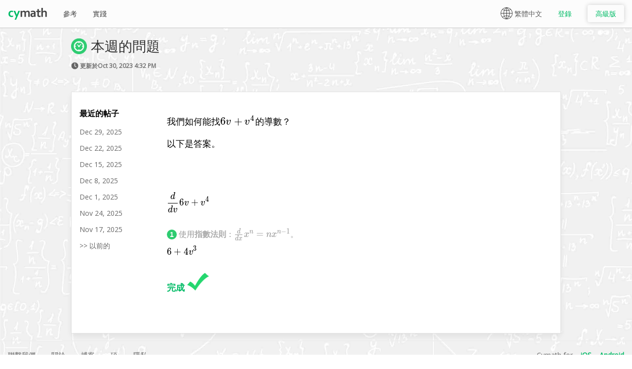

--- FILE ---
content_type: text/html; charset=UTF-8
request_url: https://www.cymath.com/hk/blog/2023-10-30
body_size: 8236
content:
<!DOCTYPE html>
<html>

<head>
  <title>6*v+v^4的導數 | 數學方程求解器 - Cymath</title>
  <meta name='description' content=\"本週的數學問題：6*v+v^4的導數。請參閱Cymath在線數學方程求解器的答案和分步說明。\" />
  <meta name='viewport' content='width=device-width, initial-scale=1, maximum-scale=1, user-scalable=0' />
  <meta property='og:image' content='http://www.cymath.com/img/cymath_square.gif' /> 
  <meta property='og:title' content=\"6*v+v^4的導數 | 數學方程求解器 - Cymath\" /> 
  <meta property='og:description' content=\"本週的數學問題：6*v+v^4的導數。請參閱Cymath在線數學方程求解器的答案和分步說明。\" /> 
  <meta property='og:url' content='https://www.cymath.com/hk/blog/2023-10-30' />
  <meta charset='utf-8' />
  <meta name='apple-mobile-web-app-capable' content='yes' />
  <meta name='apple-mobile-web-app-title' content='Cymath' />
  <meta name='ios-app' content='app-id=1083328891' />
  <meta name='google-play-app' content='app-id=com.cymath.cymath' />       
  <meta name='author' content='Cymath LLC' />
  <link rel='apple-touch-icon' href='/img/app_icon.png' />
  <link rel='icon' type='image/png' sizes='32x32' href='/img/favicon-32x32.png' />
  <link rel='icon' type='image/png' sizes='96x96' href='/img/favicon-96x96.png' />
  <link rel='icon' type='image/png' sizes='16x16' href='/img/favicon-16x16.png' />
  <link rel='shortcut icon' href='/img/favicon.ico' />
  <link rel='alternate' hreflang='en' href='https://www.cymath.com/blog/2023-10-30' />
<link rel='alternate' hreflang='es' href='https://www.cymath.com/sp/blog/2023-10-30' />
<link rel='alternate' hreflang='ja' href='https://www.cymath.com/jp/blog/2023-10-30' />
<link rel='alternate' hreflang='zh-Hans' href='https://www.cymath.com/cn/blog/2023-10-30' />
<link rel='alternate' hreflang='zh-Hant' href='https://www.cymath.com/hk/blog/2023-10-30' />
<link rel='alternate' hreflang='x-default' href='https://www.cymath.com/hk/blog/2023-10-30' />

  <link rel='stylesheet' href='https://cdn.jsdelivr.net/npm/@tarekraafat/autocomplete.js@8.2.2/dist/css/autoComplete.min.css'><link rel='stylesheet' type='text/css' href='/style/core.min.css?357' /><link rel='stylesheet' type='text/css' href='/style/shared.min.css?357' /><link rel='stylesheet' type='text/css' href='/style/main.min.css?357' /><link href='https://fonts.googleapis.com/css?family=Open+Sans&display=swap' rel='stylesheet' /><link rel='stylesheet' href='https://cdn.jsdelivr.net/npm/katex@0.12.0/dist/katex.min.css' integrity='sha384-AfEj0r4/OFrOo5t7NnNe46zW/tFgW6x/bCJG8FqQCEo3+Aro6EYUG4+cU+KJWu/X' crossorigin='anonymous'>
</head>

<body link='#0000CC' alink='#0000CC' vlink='#0000CC' style='background-image: url("/img/main_bg.jpg"); background-size: cover;'>
  
  
  
  
  
  <div class='site_overlay'></div>
  <div class='site_wrap'>
  <a name='top'></a>

  <script type='text/javascript'>
    (function(i,s,o,g,r,a,m){i['GoogleAnalyticsObject']=r;i[r]=i[r]||function(){
    (i[r].q=i[r].q||[]).push(arguments)},i[r].l=1*new Date();a=s.createElement(o),
    m=s.getElementsByTagName(o)[0];a.async=1;a.src=g;m.parentNode.insertBefore(a,m)
    })(window,document,'script','https://www.google-analytics.com/analytics.js','ga');
ga('create', 'UA-45573418-1', 'cymath.com');
ga('send', 'pageview');
    var g_language_map_shared_js={long_addition:{en:"Long addition",sp:"Adición con decimales",jp:"加算",cn:"长加法",hk:"長加法"},long_division:{en:"Long division",sp:"División con decimales",jp:"除算",cn:"长除法",hk:"長除法"},long_multiplication:{en:"Long multiplication",sp:"Multiplicación con Decimales",jp:"乗算",cn:"長乗法",hk:"長乗法"},long_subtraction:{en:"Long subtraction",sp:"Sustracción con Decimales",jp:"減算",cn:"长减法",hk:"長減法"},to_decimal:{en:"To decimal",sp:"A decimal",jp:"から小数へ",cn:"转为小数",hk:"轉為小數"},to_percent:{en:"To percent",sp:"A porcentaje",jp:"からパーセントへ",cn:"转为百分比",hk:"轉為百分比"},to_fraction:{en:"To fraction",sp:"A fracción",jp:"から分数へ",cn:"转为分数",hk:"轉為分數"},to_improper_fraction:{en:"To improper fraction",sp:"A fracción impropia",jp:"から仮分数へ",cn:"转为假分数",hk:"轉為假分數"},to_mixed_fraction:{en:"To mixed fraction",sp:"A fracción mixta",jp:"から混合分数へ",cn:"转为带分数",hk:"轉為帶分數"},radian_to_degree:{en:"Radian to degree",sp:"Radianes a grados",jp:"ラジアンを角度に変換する",cn:"将弧度转换为度数",hk:"將弧度轉換為度數"},degree_to_radian:{en:"Degree to radian",sp:"Grados a radianes",jp:"角度をラジアンに変換する",cn:"将度数转换为弧度",hk:"將度數轉換為弧度"},rationalize_denominator:{en:"Rationalize denominator",sp:"Racionalizar denominador",jp:"分母の合理化",cn:"合理化分母",hk:"有理化分母"},solve_absolute_value_equation:{en:"Solve absolute value equation",sp:"Resolver ecuación de valor absoluto",jp:"絶対値方程式を解く",cn:"求解绝对值方程",hk:"求解絕對值方程"},solve_exponential_equation:{en:"Solve exponential equation",sp:"Resolver ecuación exponencial",jp:"指数方程式を解く",cn:"求解指数方程",hk:"求解指數方程"},solve_inequality:{en:"Solve inequality",sp:"Resolver la desigualdad",jp:"不等式を解く",cn:"求解不等式",hk:"求解不等式"},solve_linear_equation:{en:"Solve linear equation",sp:"Resolver ecuación lineal",jp:"線形方程式を解く",cn:"求解线性方程",hk:"求解線性方程"},solve_logarithmic_equation:{en:"Solve logarithmic equation",sp:"Resolver ecuacion logaritmica",jp:"対数方程式を解く",cn:"求解对数方程",hk:"求解對數方程"},solve_quadratic_equation:{en:"Solve quadratic equation",sp:"Resolver ecuacion cuadrática",jp:"二次方程式を解く",cn:"求解二次方程",hk:"求解二次方程"},solve_radical_equation:{en:"Solve radical equation",sp:"Resolver ecuación radical",jp:"ラジカル方程式を解く",cn:"求解根式方程",hk:"求解根式方程"},solve_rational_equation:{en:"Solve rational equation",sp:"Resolver ecuacion racional",jp:"有理方程式を解く",cn:"求解有理方程",hk:"求解有理方程"},solve_system_of_equations:{en:"Solve system of equations",sp:"Resolver sistema de ecuaciones",jp:"連立方程式を解く",cn:"求解方程组",hk:"求解方程組"},solve_system_of_inequalities:{en:"Solve system of inequalities",sp:"Solucionar sistema de desigualdades",jp:"不等式系を解く",cn:"求解不等式组",hk:"求解不等式組"},differentiate:{en:"Differentiate",sp:"Diferenciar",jp:"微分",cn:"微分法",hk:"微分法"},factor:{en:"Factor",sp:"Factorizar",jp:"因数",cn:"因式分解",hk:"因式分解"},graph:{en:"Graph",sp:"Gráfica",jp:"グラフ",cn:"图形",hk:"圖形"},integrate:{en:"Integrate",sp:"Integrar",jp:"積分",cn:"积分法",hk:"積分法"},solve_equation:{en:"Solve equation",sp:"Resolver ecuación",jp:"方程式を解く",cn:"求解方程",hk:"求解方程"},asymptotes:{en:"Asymptotes",sp:"Asíntotas",jp:"漸近線",cn:"渐近线",hk:"漸近線"},complete_the_square:{en:"Complete the square.",sp:"Completa el cuadrado.",jp:"2乗を完成する。",cn:"用配方法。",hk:"用配方法。"},"complete_the_square (ui)":{en:"Complete the square",sp:"Completa el cuadrado",jp:"2乗を完成する",cn:"用配方法",hk:"用配方法"},domain:{en:"Domain",sp:"Dominio",jp:"定義域",cn:"定义域",hk:"定義域"},range:{en:"Range",sp:"Rango",jp:"範囲",cn:"值域",hk:"值域"},evaluate:{en:"Evaluate",sp:"Evaluar",jp:"値をもとめる",cn:"评估",hk:"評估"},"simplify (ui)":{en:"Simplify",sp:"Simplifica",jp:"簡略化する",cn:"简化",hk:"簡化"},"expand (ui)":{en:"Expand",sp:"Expandir",jp:"展開",cn:"扩展",hk:"擴展"},"complete_the_square (ui)":{en:"Complete the square",sp:"Completa el cuadrado",jp:"2乗を完成する",cn:"用配方法",hk:"用配方法"},"cancel (ui)":{en:"Cancel",sp:"Cancelar",jp:"キャンセル",cn:"取消",hk:"取消"},gcf:{en:"GCF",sp:"MCD",jp:"最大公約数",cn:"最大公因数",hk:"最大公因數"},lcm:{en:"LCM",sp:"MCM",jp:"最小公倍数",cn:"最小公倍数",hk:"最小公倍數"},intercepts:{en:"Intercepts",sp:"Intersecciones",jp:"切片",cn:"截距",hk:"截距"},partial_fraction:{en:"Partial fraction",sp:"Fracción parcial",jp:"部分切片",cn:"部分分式",hk:"部分分式"},polynomial_division:{en:"Polynomial division",sp:"División de polinomios",jp:"多項式除算",cn:"多项式除法",hk:"多項式除法"},prime_factorization:{en:"Prime factorization",sp:"Descomposición en factores primos",jp:"素因数分解",cn:"质因数分解",hk:"質因數分解"},simplify_fraction:{en:"Simplify fraction",sp:"Simplifica la fracción",jp:"分数を約分する",cn:"简化分数",hk:"簡化分數"},popular:{en:"Popular",sp:"Popular",jp:"人気",cn:"流行",hk:"流行"},all:{en:"All",sp:"Todos",jp:"すべて",cn:"所有",hk:"所有"},search:{en:"Search",sp:"Búsqueda",jp:"検索",cn:"搜索",hk:"搜索"},choose_topic:{en:"Choose Topic",sp:"Elige El Tema",jp:"トピックを選択",cn:"选择主题",hk:"選擇主題"},examples:{en:"Examples",sp:"Ejemplos",jp:"例",cn:"例子",hk:"例子"},language:{en:"Language",sp:"Idioma",jp:"言語",cn:"语言",hk:"語言"},solution:{en:"Solution",sp:"Solución",jp:"解答",cn:"答案",hk:"答案"},history:{en:"History",sp:"Historia",jp:"歴史",cn:"历史",hk:"歷史"},bookmarks:{en:"Bookmarks",sp:"Marcadores",jp:"しおり",cn:"书签",hk:"書籤"},learning:{en:"Learning",sp:"Aprendizaje",jp:"学習",cn:"学习",hk:"學習"},practice:{en:"Practice",sp:"Práctica",jp:"練習",cn:"实践",hk:"實踐"},reference:{en:"Reference",sp:"Referencia",jp:"参照",cn:"参考",hk:"參考"},blog:{en:"Blog",sp:"Blog",jp:"ブログ",cn:"博客",hk:"博客"},info:{en:"Info",sp:"Información",jp:"情報",cn:"信息",hk:"信息"},contact_us:{en:"Contact Us",sp:"Contáctanos",jp:"お問い合わせ",cn:"联系我们",hk:"聯繫我們"},about:{en:"About",sp:"Sobre Nosotros",jp:"会社情報",cn:"关于",hk:"關於"}};var g_language_map_desktop_js={plot_a_function:{en:"Plot a function",sp:"Traza una función",jp:"関数を図示する",cn:"绘制一个函数图像",hk:"繪製一個函數圖像"},cosine:{en:"cosine",sp:"coseno",jp:"余弦",cn:"余弦",hk:"餘弦"},cosine_of_x:{en:"cosine of x",sp:"coseno de x",jp:"xの余弦",cn:"x的余弦",hk:"x的餘弦"},cosine_of_90_degrees:{en:"cosine of 90 degrees",sp:"coseno de 90 grados",jp:"90度の余弦",cn:"余弦为90度",hk:"餘弦為90度"},cosine_of_pi:{en:"cosine of PI",sp:"coseno de PI",jp:"πの余弦",cn:"PI的余弦",hk:"PI的餘弦"},sine:{en:"sine",sp:"seno",jp:"正弦",cn:"正弦",hk:"正弦"},sine_of_x:{en:"sine of x",sp:"seno de x",jp:"xの正弦",cn:"x的正弦",hk:"x的正弦"},sine_of_90_degrees:{en:"sine of 90 degrees",sp:"seno de 90 grados",jp:"90度の正弦",cn:"正弦度为90度",hk:"正弦度為90度"},sine_of_pi:{en:"sine of PI",sp:"seno de PI",jp:"πの正弦",cn:"PI的正弦",hk:"PI的正弦"},tangent:{en:"tangent",sp:"tangente",jp:"正接",cn:"切线",hk:"切線"},tangent_of_x:{en:"tangent of x",sp:"tangente de x",jp:"xの正接",cn:"x的正切",hk:"x的正切"},tangent_of_90_degrees:{en:"tangent of 90 degrees",sp:"tangente de 90 grados",jp:"90度の正接",cn:"相切90度",hk:"相切90度"},tangent_of_pi:{en:"tangent of PI",sp:"tangente de PI",jp:"πの正接",cn:"PI的正切值",hk:"PI的正切值"},secant:{en:"secant",sp:"secante",jp:"正割",cn:"割线",hk:"割線"},secant_of_x:{en:"secant of x",sp:"secante de x",jp:"xの正割",cn:"x的正割",hk:"x的正割"},secant_of_90_degrees:{en:"secant of 90 degrees",sp:"secante de 90 grados",jp:"90度の正割",cn:"割下90度",hk:"割下90度"},secant_of_pi:{en:"secant of PI",sp:"secante de PI",jp:"πの正割",cn:"PI的割线",hk:"PI的割線"},cosecant:{en:"cosecant",sp:"cosecante",jp:"余割",cn:"余割",hk:"餘割"},cosecant_of_x:{en:"cosecant of x",sp:"cosecante de x",jp:"xの余割",cn:"x的余割",hk:"x的餘割"},cosecant_of_90_degrees:{en:"cosecant of 90 degrees",sp:"cosecante de 90 grados",jp:"90度の余割",cn:"90度的余割",hk:"90度的餘割"},cosecant_of_pi:{en:"cosecant of PI",sp:"cosecante de PI",jp:"πの余割",cn:"PI的余割",hk:"PI的餘割"},cotangent:{en:"cotangent",sp:"cotangente",jp:"余接",cn:"余切",hk:"餘切"},cotangent_of_x:{en:"cotangent of x",sp:"cotangente de x",jp:"xの余接",cn:"x的余切",hk:"x的餘切"},cotangent_of_90_degrees:{en:"cotangent of 90 degrees",sp:"cotangente de 90 grados",jp:"90度の余接",cn:"余切90度",hk:"餘切90度"},cotangent_of_pi:{en:"cotangent of PI",sp:"cotangente de PI",jp:"πの余接",cn:"PI的余切",hk:"PI的餘切"},square_root:{en:"square root",sp:"raíz cuadrada",jp:"平方根",cn:"平方根",hk:"平方根"},square_root_of_x:{en:"square root of x",sp:"raíz cuadrada de x",jp:"xの平方根",cn:"x的平方根",hk:"x的平方根"},cube_root:{en:"cube root",sp:"raíz cúbica",jp:"立方根",cn:"立方根",hk:"立方根"},cube_root_of_x:{en:"cube root of x",sp:"raíz cúbica de x",jp:"xの立方根",cn:"x的立方根",hk:"x的立方根"},absolute_value:{en:"absolute value",sp:"valor absoluto",jp:"絶対値",cn:"绝对值",hk:"絕對值"},absolute_value_of_x:{en:"absolute value of x",sp:"valor absoluto de x",jp:"x の絶対値",cn:"x的绝对值",hk:"x的絕對值"},evaluate_an_expression_with_variables:{en:"Evaluate an expression with variables.",sp:"Evaluar una expresión con variables.",jp:"変数のある数式を求める。",cn:"计算有变数的表达式。",hk:"計算有變數的表達式。"},convert_to_the_form_ax_h2_k:{en:"Convert to the form a(x+h)^2+k.",sp:"Convertir a la forma a(x+h)^2+k.",jp:"「a(x+h)^2+k」の形に変換する。",cn:"转换为形式a(x+h)^2+k。",hk:"轉換為形式a(x+h)^2+k。"},find_the_derivative:{en:"Find the derivative.",sp:"Encontrar la derivada.",jp:"微分する。",cn:"找导数。",hk:"找導數。"},find_the_integral:{en:"Find the integral.",sp:"Encontrar la integral.",jp:"積分する。",cn:"找积分。",hk:"找積分。"},expand_an_expression_includes_foil:{en:"Expand an expression. Includes FOIL.",sp:"Expandir una expresión. Incluye FOIL.",jp:"数式を展開する(分配法則を用いた式の展開を含む)。",cn:"展开表达式。包括FOIL。",hk:"展開表達式。包括FOIL。"},factor_an_expression_by_grouping:{en:"Factor an expression (by grouping, by GCF, etc).",sp:"Factorizar una expresión (por agrupación, por MCD, etc).",jp:"数式を因数分解する(組み分け，最大公約数などによる)",cn:"因式分解表达式(通过分组，通过最大公因数等)。",hk:"因式分解表達式(通過分組，通過最大公因數等)。"},find_the_greatest_common_factor:{en:"Find the Greatest Common Factor of a list of numbers.",sp:"Encontrar el máximo Común divisor de una lista de números.",jp:"最大公約数を求める",cn:"找数字中的最大公因数。",hk:"找數字中的最大公因數。"},find_the_least_common_multiple:{en:"Find the Least Common Multiple of a list of numbers.",sp:"Encontrar el Mínimo Común Múltiplo de una lista de números.",jp:"最小公倍数を求める",cn:"找数字中的最小公倍数。",hk:"找數字中的最小公倍數。"},apply_partial_fraction_decomposition:{en:"Apply partial fraction decomposition.",sp:"Aplicar Descomposición en Fracciones Parciales.",jp:"部分分数分解を適用する",cn:"应用部分分式分解。",hk:"應用部分分式分解。"},apply_polynomial_long_division:{en:"Apply polynomial long division.",sp:"Aplicar División de Polinomios.",jp:"多項式を筆算で解く。",cn:"应用多项式长除法。",hk:"應用多項式長除法。"},apply_prime_factorization_to_a:{en:"Apply prime factorization to a number.",sp:"Aplicar factorización prima a un número.",jp:"素因数分解を適用する。",cn:"应用质因数分解于数字。",hk:"應用質因數分解於數字。"},solve_an_equation:{en:"Solve any equation.",sp:"Resuelve cualquier ecuación.",jp:"方程式を解く。",cn:"求解方程式。",hk:"求解方程式。"},reduce_an_expression_to_its:{en:"Reduce an expression to its minimal form.",sp:"Reducir una expresión a su forma mínima.",jp:"数式を最も簡単な形にする。",cn:"将表达式简化为最小形式。",hk:"將表達式簡化為最小形式。"},convert_a_fraction_to_mixed:{en:"Convert a fraction to mixed fraction.",sp:"Convertir una fracción a una fracción mixta.",jp:"分数を帯分数に変換する。",cn:"将分数转换为带分数。",hk:"將分數轉換為帶分數。"},convert_a_fraction_to_improper:{en:"Convert a fraction to improper fraction.",sp:"Convertir una fracción a fracción impropia.",jp:"分数を仮分数に変換する。",cn:"将分数转换为假分数。",hk:"將分數轉換為假分數。"},reduce_a_fraction_to_its:{en:"Reduce a fraction to its simplest form.",sp:"Reducir una fracción a su forma más simple.",jp:"方程式を解く。",cn:"将分数降次到最简单的形式。",hk:"將分數降次到最簡單的形式。"},convert_a_decimal_or_percent:{en:"Convert a decimal or percent to fraction.",sp:"Convertir un decimal o porcentaje a fracción.",jp:"数式を最も簡単な形にする。",cn:"将小数或百分比转换为分数。",hk:"將小數或百分比轉換為分數。"},convert_an_expression_to_decimal:{en:"Convert an expression to decimal.",sp:"Convertir una expresión decimal.",jp:"方程式を解く。",cn:"将表达式转换为小数。",hk:"將表達式轉換為小數。"},convert_an_expression_to_percent:{en:"Convert an expression to percent.",sp:"Convertir una expresión a porcentaje.",jp:"数式を最も簡単な形にする。",cn:"将表达式转换为百分比。",hk:"將表達式轉換為百分比。"},convert_radian_to_degree:{en:"Convert radian to degree.",sp:"Convertir radianes a grados.",jp:"ラジアンを角度に変換する。",cn:"将弧度转换为度数。",hk:"將弧度轉換為度數。"},convert_degree_to_radian:{en:"Convert degree to radian.",sp:"Convertir grados a radianes.",jp:"角度をラジアンに変換する。",cn:"将度数转换为弧度。",hk:"將度數轉換為弧度。"},find_the_xintercept_and_yintercept:{en:"Find the x-intercept and y-intercept of a function.",sp:"Hallar la intersección en x y la intersección en y de una función.",jp:"関数のx切片とy切片を求める。",cn:"找函数的x截距和y截距。",hk:"找函數的x截距和y截距。"},find_the_vertical_horizontal_and:{en:"Find the vertical, horizontal and slant asymptotes.",sp:"Encontrár las asíntotas verticales, horizontales y oblícuas.",jp:"x軸方向，y軸方向および斜めの漸近線を求める。",cn:"找垂直，水平和倾斜渐近线。",hk:"找垂直，水平和傾斜漸近線。"},find_the_domain_of_a:{en:"Find the domain of a function.",sp:"Encontrar el dominio de una función.",jp:"定義域を求める。",cn:"找函数的定义域。",hk:"找函數的定義域。"},find_the_range_of_a:{en:"Find the range of a function.",sp:"Encontrar el rango de una función.",jp:"関数の値域を求める。",cn:"找函数的值域。",hk:"找函數的值域。"},to_ensure_the_denominator_contains:{en:"To ensure the denominator contains no radical.",sp:"Para asegurar que el denominador no contiene radicales.",jp:"分母がラジカルを含まないようにするため。",cn:"确保分母不含根。",hk:"確保分母不含根。"},"equation_solving (sentence case)":{en:"Equation solving.",sp:"Resolución de ecuaciones.",jp:"方程式を解く。",cn:"方程求解。",hk:"方程求解。"}};
    var APP_NAME = 'Cymath';
    
    var gIsHomePage = false;
    var gIsAnswerPage = false;
    var gIsMarketingPage = false;

    var gMobileOrTablet = false;    
    var gLang = 'hk';
    var gLoggedIn = false;
    var gUserLevel = 0;
  </script><div class='content'><div style='display: block; width: 100%;'><table id='nav_bar' class='nav_bar_table' style='box-shadow: 0px 1px 1px #CCC; background-color: #FCFCFC;' width='100%' cellpadding='0' cellspacing='0'><tr><td style='width:100%;' align='center'><table class='nav_bar_inner_table' cellpadding='0' cellspacing='0'><tr>
  <td width='100%'><div style='display: inline' class='menu_div_left logo_text'><a href='/hk/'><img class='cymath_text' src='/img/cymath_text.svg'/></a></div><div class='menu_div_left'><a class='menu_link' href='/hk/reference'>參考</a></div><div class='menu_div_left'><a class='menu_link' href='/hk/practice'>實踐</a></div><div class='plus_links'><div class='menu_div_right'><a href='/hk/join'><div class='join_plus_button button info'>高級版</div></a></div><div class='menu_div_right'><a href='/hk/log-in'><div class='log_in_button'>登錄</div></a></div></div><div class='free_links'><div class='menu_div_right'><ul class='language_picker'><li><img src='/img/world.svg' class='world'/>繁體中文</li><a href='/blog/2023-10-30' onclick='setLanguageCookie("en");'><li style='color:#606060'>English</li></a><a href='/sp/blog/2023-10-30' onclick='setLanguageCookie("sp");'><li style='color:#606060'>Español</li></a><a href='/jp/blog/2023-10-30' onclick='setLanguageCookie("jp");'><li style='color:#606060'>日本語</li></a><a href='/cn/blog/2023-10-30' onclick='setLanguageCookie("cn");'><li style='color:#606060'>简体中文</li></a><a href='/hk/blog/2023-10-30' onclick='setLanguageCookie("hk");'><li style='color:#606060'>繁體中文 &#10004;</li></a></ul></div></div></td>
  </tr></table></td></tr></table><div class='banner_ad' style='display: none'></div><div class='header_div'><table style='table-layout: fixed; width: 100%;' id='header_table'><tr><td width='100%' valign='top'><div class='layout_div'><div style='float: left'><h1 class='topic_compact'><img class='title_icon' src='/img/clock.png'/>本週的問題</h1><h2 class='topic_sub_text'><div class='tiny'><img class='time_icon' src='/img/time.gif' width='15' height='15'> 更新於Oct 30, 2023 4:32 PM</div></h2></div><div style='clear: both'></div></div>
<div class='divider'></div>

<div class='block_div'>

<table width="100%" border="0" cellpadding="0" cellspacing="0">
  <tr>
    <td valign='top' class='recent_posts' nowrap>
      <div style='padding-right: 50px'>
      <p><b>最近的帖子</b></p>
      <p class='blog_entry'><a href='/hk/blog/2025-12-29'>Dec 29, 2025</a></p><p class='blog_entry'><a href='/hk/blog/2025-12-22'>Dec 22, 2025</a></p><p class='blog_entry'><a href='/hk/blog/2025-12-15'>Dec 15, 2025</a></p><p class='blog_entry'><a href='/hk/blog/2025-12-08'>Dec 8, 2025</a></p><p class='blog_entry'><a href='/hk/blog/2025-12-01'>Dec 1, 2025</a></p><p class='blog_entry'><a href='/hk/blog/2025-11-24'>Nov 24, 2025</a></p><p class='blog_entry'><a href='/hk/blog/2025-11-17'>Nov 17, 2025</a></p><p class='blog_entry'><a href='/hk/archive'>>> 以前的</a></p>
      </div>
    </td>
    <td valign='top' width='100%'><div class='blog_div'><div class='step_margin'><div class='math'><p>我們如何能找\(6v+{v}^{4}\)的導數？</p><p>以下是答案。</p><br/></div><div style='clear: both'></div></div><br/></div><div class='math'>\[\frac{d}{dv} 6v+{v}^{4}\]</div><div style='clear: both'></div><br/><table cellpadding='0' cellspacing='0'><tr><td><div class='nc_base nc_step'>1</div> <div class='itn'>使用<span class='rule_title'>指數法則</span>：\(\frac{d}{dx} {x}^{n}=n{x}^{n-1}\)。<br/></div><div style='clear: both'></div><div class='math'>\[6+4{v}^{3}\]</div><div style='clear: both'></div><br/><div class='done'>完成</div><img class='check' src='/img/check_v2.gif'><br/><div style='display: none' id='answer'>6+4*v^3</div></td></tr></table><div class='large_divider'></div>    </td>
  </tr>
</table>

</div></td></tr></table></div></div><div class='push'></div></div><div class='footer_desktop'><div style='display: inherit' class='footer_div'><table class='footer_inner_table' cellspacing='0' cellpadding='0'><tr><td align='center' style='footer_cell'><div id='footer_links_div'><p class='footer_text'><a class='footer_link' href='/hk/contact'>聯繫我們</a><a class='footer_link' href='/hk/about'>關於</a><a class='footer_link' href='/hk/blog'>博客</a><a class='footer_link' href='/hk/terms'>項</a><a class='footer_link' href='/hk/privacy'>隱私</a></p></div></td><td nowrap><div class='footer_text' id='footer_right_div'><span>Cymath for</span><a id='app_link_ios' class='app_link' href='https://itunes.apple.com/us/app/cymath-math-problem-solver/id1083328891' alt='Cymath Math Problem Solver App in the App Store' target='_blank'>iOS</a><a id='app_link_android' class='app_link' href='https://play.google.com/store/apps/details?id=com.cymath.cymath' alt='Cymath Math Problem Solver App on Google Play' target='_blank'>Android</a></div></td></tr></table></div></div><script src='https://apis.google.com/js/platform.js' defer></script>
<script src='https://apis.google.com/js/api:client.js' defer></script>

<script src="https://cdn.jsdelivr.net/npm/katex@0.12.0/dist/katex.min.js" integrity="sha384-g7c+Jr9ZivxKLnZTDUhnkOnsh30B4H0rpLUpJ4jAIKs4fnJI+sEnkvrMWph2EDg4" crossorigin="anonymous" defer></script>
<script src="https://cdn.jsdelivr.net/npm/katex@0.12.0/dist/contrib/auto-render.min.js" integrity="sha384-mll67QQFJfxn0IYznZYonOWZ644AWYC+Pt2cHqMaRhXVrursRwvLnLaebdGIlYNa" crossorigin="anonymous" defer></script>
<script src='/js/core.min.js?357' defer></script>
<script src='/js/shared.min.js?357' defer></script>
<script src='/js/oauth.min.js?357' defer></script><script src="https://cdn.jsdelivr.net/npm/@tarekraafat/autocomplete.js@8.2.2/dist/js/autoComplete.min.js" defer></script><script src='/js/main.min.js?357' defer></script><script src='/js/compat.min.js?357' defer></script></div></body></html>

--- FILE ---
content_type: text/css
request_url: https://www.cymath.com/style/core.min.css?357
body_size: 1799
content:
/*! 
 * Copyright (C) Cymath LLC - All Rights Reserved
 * Unauthorized copying of this file is strictly prohibited
 */html{height:100%;width:100%;margin:0}body{font-family:"Open Sans","HelveticaNeue","Helvetica Neue",Helvetica,Arial,sans-serif;font-size:16px;color:#000;height:100%;width:100%;background-color:#fff;margin:0;padding:0;overflow-x:hidden}table tr td{padding:0;font-size:16px;background-color:transparent;color:#000}*,*:before,*:after{-webkit-box-sizing:border-box;-moz-box-sizing:border-box;box-sizing:border-box}h1{font-weight:normal}img{border:0}*{-webkit-tap-highlight-color:rgba(0,0,0,0);outline:0}li{margin-left:2px;color:#888}a:link,a:visited{text-decoration:none;color:#666}form{display:inline}input{font-size:16px}div.cymath_popup>div{width:100%;height:100%;position:relative;margin-left:auto;margin-right:auto;padding:16px 0;background:#f9f9f9;text-align:center;border-top:1px solid #EEE}div.cymath_popup_container{font-size:14px;margin-bottom:10px;margin-left:auto;margin-right:auto;width:100%;color:#666;padding:0;display:block}div.cymath_popup_heading{font-size:20px;margin:24px 0}div.cymath_popup_items>div{font-size:20px;margin-bottom:20px}div.cymath_popup_cancel{width:100%;text-align:right;padding-right:16px;font-size:32px;cursor:pointer}div.cymath_popup_cancel:hover{opacity:.6}img.close_x{height:24px;width:24px}div.site_overlay{position:fixed;height:100%;width:100%;z-index:9999;background:rgba(0,0,0,0.5);display:none}#email_support_popup{position:fixed;top:0;right:0;bottom:0;left:0;z-index:99999;display:none;pointer-events:none}div.email_support_popup_cancel{color:#0B6;text-align:center;font-size:18px;padding-top:16px;cursor:pointer;border-top:1px solid #CCC}#mobile_language_popup{position:fixed;top:0;right:0;bottom:0;left:0;z-index:99999;display:none;pointer-events:none}div.mobile_language_popup_cancel{color:#0B6;text-align:center;font-size:18px;padding-top:16px;cursor:pointer;border-top:1px solid #CCC}div.navigation_drawer{width:200px;height:100%;position:fixed;top:0;right:0;bottom:0;left:-200px;z-index:99999;margin:0;list-style:none;background:#fff;display:block}div.navigation_drawer>div{margin:12px 16px;color:#999;font-size:20px}div.navigation_drawer>p{text-transform:uppercase;color:#999;margin:24px 16px 8px 16px;font-size:16px}img.home_icon{width:20px;height:19px;top:2px}#navigation_drawer_close{text-align:right;font-size:24px;cursor:pointer}img.profile_icon{height:24px;width:24px;float:right;cursor:pointer;margin:16px 0}img.profile_icon:hover{opacity:.6}div.user_form_div{width:100%;max-width:400px;padding:16px;margin:64px 0;margin-left:auto;margin-right:auto;background-color:#FFF;box-shadow:0 3px 3px #CCC;color:#333}div.user_form_div_mobile{width:100%;padding:16px 16px;margin:0}img.credit_cards{width:200px}div.securely_processed{margin-top:5px;font-size:12px;color:#666;display:block}button.alert{background-color:#e9534f}label.remember_me{color:#666;font-size:14px;white-space:nowrap;position:relative}div.form_heading{font-size:26px;margin-bottom:32px;color:#333;line-height:125%}div.form_heading_with_sub_heading{font-size:26px;margin-bottom:10px;color:#333;line-height:125%}div.form_message{font-size:16px;color:#333}form.user_form{width:100%;display:block}input.form_input{width:100%;font-size:16px;height:auto;padding:10px;margin-bottom:10px;-webkit-appearance:none;-moz-appearance:none;border:1px solid #CCC}input.confirmation_code_input{width:100%;font-size:26px;height:auto;padding:10px;margin-bottom:10px;text-align:center;-webkit-appearance:none;-moz-appearance:none;border:1px solid #CCC}input.number_input{width:100%;font-size:20px;padding:15px;margin-bottom:10px;margin-left:auto;margin-right:auto;-webkit-appearance:none;-moz-appearance:none;border:1px solid #CCC}input.captcha{width:90px;font-size:16px;height:30px;padding:5px;margin-bottom:10px;vertical-align:top;-webkit-appearance:none;-moz-appearance:none;border:1px solid #CCC}div.log_in_column{width:50%;float:left}div.form_row_div{width:100%;text-align:center;margin-top:20px;font-size:16px;color:#333;display:block}div.superscript_heading{font-size:14px;font-weight:bold;color:#999}div.sub_heading{font-size:14px;font-weight:bold;color:#999}div.account_row{margin:10px 0}div.account_row>div{display:block;color:#999;font-size:12px}div.account_divider{margin-top:20px;border-bottom:1px solid #DDD;margin-bottom:20px}#email{margin-bottom:10px;border-bottom-left-radius:0;border-bottom-right-radius:0;width:100%}#password{margin-bottom:5px;border-top-left-radius:0;border-top-right-radius:0;width:100%}#password_eye{float:right;position:relative;bottom:40px;right:10px;z-index:2;height:0;display:none}div.show_password_text{display:inline;font-size:14px;color:#666;position:relative;bottom:4px}.oauth_google_button{color:white;background-color:#4285f4}.oauth_facebook_button{color:white;background-color:#4267b2}.oauth_apple_button{color:white;background-color:#000;display:none}.oauth_facebook_button:focus,.oauth_facebook_button:active{background-color:#3257a2;color:white}.oauth_facebook_button:hover{background-color:#3257a2;color:white}.oauth_google_button:focus,.oauth_google_button:active{background-color:#3275e4;color:white}.oauth_google_button:hover{background-color:#3275e4;color:white}div.activation_message{font-size:18px;margin-bottom:20px;line-height:150%}div.ios_legal_box{font-size:12px;width:100%;height:136px;overflow:auto;background-color:#FFF;border:1px #CCC solid;padding:10px;scrollbar-base-color:#ff8c00;scrollbar-arrow-color:white}img.social_button_logo{width:24px;height:24px;float:left;margin:9px 4px}div.block_div{border:1px solid #e1e1e1;padding:16px;margin-bottom:16px;box-shadow:0 6px 12px rgba(0,0,0,0.02),0 6px 12px rgba(0,0,0,0.05);background-color:#FFF}div.layout_div{margin:0}div.layout_div_mobile{margin:0 16px}.big_button{text-shadow:none !important;border:none !important;width:100%;color:white;height:44px;line-height:44px;margin:0;font-size:18px;border-radius:4px;cursor:pointer;text-align:center;box-shadow:0 3px 3px #CCC}div.small_divider{margin-bottom:8px}div.medium_divider{margin-bottom:16px}div.divider{margin-bottom:32px}div.large_divider{margin-bottom:64px}.button{transform:perspective(1px) translateZ(0);box-shadow:0 0 1px transparent;transition-duration:.3s;transition-property:color,background-color}img.loading_animation{height:40px;width:40px}

--- FILE ---
content_type: text/css
request_url: https://www.cymath.com/style/shared.min.css?357
body_size: 1162
content:
/*! 
 * Copyright (C) Cymath LLC - All Rights Reserved
 * Unauthorized copying of this file is strictly prohibited
 */#choose_topic_popup{position:fixed;top:0;right:0;bottom:0;left:0;z-index:99999;display:none;pointer-events:none}#topic_container_popular{overflow-y:auto;display:block;margin:16px 16px}#topic_container_all{height:calc(100% - 180px);overflow-y:auto;display:block;margin:8px 16px 16px 16px;border:1px solid #EEE;border-radius:4px;background-color:#FFF}#topic_container_popular>div,#topic_container_all>div{color:#0B6}div.choose_topic_bar{display:table;table-layout:fixed;width:100%;background-color:#EEE;position:absolute;left:0;bottom:0;color:#0B6;cursor:pointer;box-shadow:0 0 8px #CCC;height:56px}div.choose_topic_bar>div{display:table-cell;padding:10px 0;font-size:12px}div.choose_topic_bar>div>span{margin-top:2px;display:block}#choose_topic_search_box{margin:16px;width:calc(100% - 32px);padding:8px;padding-left:50px;border:1px solid #EEE;font-size:16px;color:#999;background-image:url('../img/search.png?2');background-repeat:no-repeat;background-position:left center;outline:0;border-radius:4px}div.choose_topic_notes{color:#999;margin-top:10px;font-size:14px;text-align:center;padding-bottom:16px}div.topic_list div{cursor:pointer;font-size:20px;margin:16px 0;display:block;width:100%}div.choose_topic_tab_selected{background-color:#FFF;color:#0B6}div.choose_topic_tab_selected>img{filter:invert(51%) sepia(44%) saturate(945%) hue-rotate(105deg) brightness(94%) contrast(108%)}div.choose_topic_tab_unselected{background-color:#FFF;color:#333}#choose_topic_see_all{font-weight:bold;cursor:pointer}img.choose_topic_bar_icon{width:20px;height:20px;display:block;margin:0 auto}table.nav_bar_table_mobile{box-shadow:0 0 8px #CCC;line-height:56px;height:56px;background-color:#FFF}table.nav_bar_inner_table{margin:0;padding:0;width:100%}img.cymath_text{margin-right:8px;width:80px;height:24px;margin:16px 0;display:block}div.logo_text{margin-left:0}div.logo_text_mobile{margin-left:64px}table.nav_bar_table{line-height:56px;height:56px}div.log_in_button{display:inline;color:#0B6;padding:10px 0}div.log_in_button:hover{opacity:.6}@media only screen and (max-width:478px){div.log_in_button{padding:0}}div.join_plus_button{display:inline;color:#0B6;padding:8px 16px;border-radius:4px;box-shadow:0 0 8px #CCC}@media only screen and (max-width:478px){div.join_plus_button{padding:8px 8px}}div.menu_div_right{float:right;margin:0 16px;text-align:center;font-size:14px;height:56px;vertical-align:middle;line-height:56px;white-space:nowrap}div.menu_div_left{float:left;margin:0 16px;text-align:center;font-size:14px;height:56px;vertical-align:middle;line-height:56px;white-space:nowrap}div.plus_links{display:inline}div.free_links{display:inline}#nav_trigger{position:absolute;left:12px;top:16px;z-index:2;height:24px;width:24px;cursor:pointer}body{overflow-y:scroll}.katex>.katex-html{white-space:normal}.katex .mord{display:inline-block}#steps>div.math>span>span.katex-display>span.katex,#term_preview>span>span.katex-display>span.katex{line-height:3 !important}.katex-display{margin:.5rem 0 !important}#term_preview_mobile_keyboard_margin_bottom{height:0}@media only screen and (min-height:800px) and (orientation:portrait){#term_preview_mobile_keyboard_margin_bottom{height:300px}}.term_preview_mobile{margin-left:16px}.site_wrap{min-height:100%;min-width:100%;height:100%;width:100%;position:relative;top:0;bottom:100%;left:0;z-index:1}div.navigation_drawer>div>span,div.navigation_drawer>div>a:link,div.navigation_drawer>div>a:visited{text-decoration:none;color:#0B6}

--- FILE ---
content_type: text/css
request_url: https://www.cymath.com/style/main.min.css?357
body_size: 6738
content:
/*! 
 * Copyright (C) Cymath LLC - All Rights Reserved
 * Unauthorized copying of this file is strictly prohibited
 */.info{color:#0B6}.positive{color:white;background-color:#0B6}.loading{color:white;background-color:#0B6;opacity:.8}.info:focus,.info:active,.positive:focus,.positive:active{background-color:#0A5;color:white}.info:hover,.positive:hover{background-color:#0A5;color:white}.negative{color:white;background-color:#AAA}.negative:focus,.negative:active{background-color:#999;border:1px solid #999;color:white}.negative:hover{background-color:#999;border:1px solid #999;color:white}.danger{color:white;background-color:#e9534f}.danger:focus,.danger:active{background-color:#b21d16;border:1px solid #b21d16;color:white}.danger:hover{background-color:#b21d16;border:1px solid #b21d16;color:white}.language_picker{background-color:transparent;display:inline-block;padding:0;overflow:hidden;transition:all .3s ease;margin-top:-16px;vertical-align:top;height:56px;color:black;text-align:left;z-index:999999;position:relative;margin:-16px}.language_picker a li{background-color:#FFF}.language_picker a:first-child li{background-color:inherit}.language_picker:hover{height:360px}.language_picker a{color:black;text-decoration:none}.language_picker li{display:block;padding:0 16px;line-height:56px;color:#606060;background-color:transparent;cursor:pointer;position:relative;top:16px}.language_picker a li:hover{background-color:#0B6;color:white !important}.language_picker li img{margin-right:4px}#graph_div{width:500px;height:500px;min-width:500px;min-height:500px;margin-bottom:50px;cursor:pointer}.graph_line_0{fill:none;stroke:#0B6;stroke-width:2px}.graph_line_1{fill:none;stroke:#ff7f50;stroke-width:2px}.graph_line_2{fill:none;stroke:#72c6ed;stroke-width:2px}.graph_line_3{fill:none;stroke:#f6f;stroke-width:2px}.axis{fill:#999}div.graph_instruction{margin:0 10px;color:#999;font-size:14px;font-style:italic}div.method_choice_box{display:table;margin-bottom:30px}div.method_choice{display:inline-block;padding:5px 15px;text-align:center;color:#AAA;margin-right:5px;margin-bottom:6px;font-size:14px;min-width:160px;border:1px solid #AAA;border-radius:4px}div.method_choice_selected{display:inline-block;padding:5px 15px;text-align:center;color:#0B6;margin-right:5px;margin-bottom:6px;font-size:14px;min-width:160px;border:1px solid #0B6;border-radius:4px}div.method_heading{color:#AAA;display:block;font-size:14px;font-weight:bold;text-transform:uppercase;margin-bottom:2px}div.method_choices{display:block}div.method_choice_unselected{display:inline-block;color:#999;cursor:pointer}span.autocomplete>div:nth-child(1){font-size:20px;display:inline;color:#0B6}span.autocomplete>div:nth-child(2){color:#999;font-size:14px;display:inline;margin-left:8px}span.autocomplete>div:nth-child(3){margin:8px 0;font-size:14px}span.autoComplete_highlighted{color:#00d574}.autoComplete_result:hover{background-color:#f6f6f6}.autoComplete_selected{background-color:#f6f6f6}#autoComplete_list{top:0;margin-top:68px}@media only screen and (max-width:600px){#autoComplete_list{margin-left:0;margin-right:0}}.sprite{background-image:url('/img/spritesheet.png?2');background-repeat:no-repeat;display:inline-block;margin:0 auto}.sprite-key_abs{width:30px;height:30px;background-position:-48px 0}.sprite-key_fraction{width:30px;height:30px;background-position:-78px 0}.sprite-key_mixed_fraction{width:30px;height:30px;background-position:-108px 0}.sprite-key_nth_power{width:30px;height:30px;background-position:-138px 0}.sprite-key_nth_root{width:30px;height:30px;background-position:-168px 0}.sprite-key_square_root{width:30px;height:30px;background-position:-198px 0}.sprite-key_squared{width:30px;height:30px;background-position:-228px 0}div.content{min-height:100%;height:auto !important;height:100%;margin:0 auto -56px;padding:0}div.push{height:56px}div.footer_desktop{height:56px}.footer_text{font-size:14px;display:inline;line-height:56px;color:#666}div.footer_div{box-shadow:0 -2px 2px #EEE;display:block}#term_preview_div{width:100%;display:block;text-align:left;margin:0;padding:0}#term_preview{padding-top:0;visibility:hidden;font-size:20px;float:left;margin-block-start:0;margin-block-end:0;min-height:120px}#keyboard_div{display:table-row;height:100%;width:100%;background-color:#DDD}#control{position:relative;z-index:1;margin-bottom:20px}table.content_table{table-layout:fixed;width:100%}::placeholder{color:#AAA;opacity:1}:-ms-input-placeholder{color:#AAA}::-ms-input-placeholder{color:#AAA}img.search_icon{position:relative;height:32px;width:32px;top:6px}.right_rounded{-webkit-top-right-border-radius:4px;border-top-right-radius:4px;-webkit-bottom-right-border-radius:4px;border-bottom-right-radius:4px}.submit_solve_desktop{padding:0;background:#CCC;cursor:pointer;opacity:1.0;border:1px solid #CCC;font-weight:bold;font-size:22px;color:#FFF;text-align:center;height:64px;line-height:64px;display:block}.problem_input_desktop{border:solid 1px #e1e1e1;background-color:#fff;outline-width:0;font-size:18px;padding:0 20px;margin:0;width:100%;height:64px;line-height:normal !important}img.app_download_button{position:relative;top:5px;margin-right:10px;width:135px;height:40px}div.solution_section_title{color:#999;font-size:18px;margin-bottom:24px;margin-top:12px}.popular_table{width:100%;margin-bottom:50px}.popular_cell{padding:10px 0;border:1px solid #DDD;text-align:center;font-weight:bold;width:50%}td.ld_line{border-bottom:solid 1px black;padding-left:10px;padding-right:10px}td.ld_bar{border-right:solid 1px black;padding-left:10px;padding-right:10px;text-align:right;width:125px}td.ld{padding-left:10px;padding-right:10px;width:60px}td.line{border-top:solid 1px black}td.grayline{border-top:solid 1px gray}td.menu{border-bottom:solid 1px gray}sup{vertical-align:1.0;font-size:75%}div.inline_choices{margin-bottom:15px;display:block}div.list_title{font-size:24px;display:block;margin-bottom:30px}div.sharing_title{font-size:16px;font-weight:bold;color:#666;display:block;margin-bottom:10px}img.email_button{height:20px;width:60px;border-radius:2px;border:1px solid #888;margin-right:5px}img.email_button:hover{-webkit-filter:brightness(0.9);filter:brightness(0.9)}#facebook_share{cursor:pointer;width:60px;height:20px;border-radius:2px;border:1px solid #4763b2;margin-right:5px}#facebook_share:hover{-webkit-filter:brightness(0.9);filter:brightness(0.9)}div.graph_button{display:block;margin-bottom:20px;font-style:italic}a:link.graph_button_link,a:visited.graph_button_link{color:#0B6}div.row_desktop{height:40px;width:100%;display:table;cursor:pointer;border-spacing:4px}div.row_desktop>div{width:10%;display:table-cell;vertical-align:middle;text-align:center;font-size:18px;color:#666;border:1px solid #DDD;background-color:#f9f9f9;border-radius:4px;padding:4px}div.row_desktop>div:hover{background-color:#FFF}img.chart_icon{height:12px;width:12px;position:relative;margin-left:5px}div.half_space{word-spacing:-2pt}input.url{font-size:12px;white-space:nowrap;width:300px}div.copy_this_link{font-size:12px;white-space:nowrap;margin-top:5px}h1.topic{font-size:28px;color:#333;margin-top:16px;margin-bottom:32px;margin-left:0;display:inline-block;line-height:30px}h2.sub_topic{font-size:20px;color:#333}h1.topic_compact{font-size:28px;color:#333;margin-top:16px;margin-bottom:8px;display:block;line-height:125%}h2.topic_sub_text{font-size:14px;font-weight:bold;color:#707070}h1.first{margin-top:20px !important}h1.heading{font-size:28px;color:#333;margin-top:64px;margin-bottom:30px;margin-left:0;display:block;font-weight:bold}h2.heading{font-size:20px;margin-top:40px;margin-bottom:20px;color:#333;display:block}h3.heading{font-size:18px;margin-top:32px;margin-bottom:16px;color:#333;display:block}p.sub_text{font-size:12px;padding:0;margin-right:0;margin-bottom:14px;margin-left:0}a:link.none,a:visited.none{text-decoration:none}a:hover.none{text-decoration:none}a:link.footer_link,a:visited.footer_link{color:#666;margin:0 16px}a:hover.footer_link{color:#0B6}a:link.app_link,a:visited.app_link{color:#0B6;font-weight:bold;margin-left:16px}a:hover.app_link{opacity:.6}a:link.underline,a:visited.underline{text-decoration:underline;color:#666}a:link.highlight,a:visited.highlight{color:#0B6}a:link.reason_link,a:visited.reason_link{border-bottom:1px dotted #333;text-decoration:none;color:#333}a:link.workspace_marketing,a:visited.workspace_marketing{border-bottom:1px dotted #AAA;text-decoration:none;color:#AAA}a:link.highlight_on_hover,a:visited.highlight_on_hover{color:#666}a:hover.highlight_on_hover{color:#0B6}a:link.debug,a:visited.debug{color:green}a:hover.debug{color:green}a:link.practice,a:visited.practice{color:#333}a:hover.practice{color:#0B6}a:link.rule,a:visited.rule{color:#333}a:hover.rule{color:#0B6}a:link.rule_underline,a:visited.rule_underline{color:#AAA;font-weight:bold;border-bottom:2px dotted #AAA}a:hover.rule_underline{color:#0B6;border-bottom:2px dotted #0B6}a:link.implied_parentheses,a:visited.implied_parentheses{text-decoration:none;border-bottom:2px dotted #72ecac;color:#72ecac}.topic_title{font-size:16px;margin-bottom:7px;color:#606060}.topic_body{font-size:14px;margin-top:5px;margin-bottom:0}.blog_entry{font-size:14px}.blog_entry>a:link,.blog_entry>a:visited{color:#666}.blog_entry>a:hover{color:#0B6}div.category_name{color:#666;display:inline}div.modify_button{margin-left:0 2px;background-color:#2ecc71;text-align:center;padding:10px 5px;width:100%;font-size:16px;-moz-border-radius:4px;border-radius:4px;display:nowrap;color:#FFF;cursor:pointer}div.check_answer_button{padding:0 16px;background:#FFF;cursor:pointer;opacity:1.0;border:1px solid #0B6;font-weight:bold;font-size:14px;color:#0B6;margin-top:8px;height:40px;line-height:40px;display:inline-block;text-align:center;border-radius:4px}div.check_answer_button:hover{opacity:.6}div.check_answer_div{display:none}img.info_icon{width:15px;height:15px;position:relative;top:2px;margin-left:4px;margin-right:2px;opacity:.5}.message{display:block;color:#303030;font-weight:bold}.section_heading{display:block;font-size:20px;color:gray;margin-bottom:30px}.reference_heading{display:block;font-size:16px;color:#666;font-weight:bold;margin-top:15px;margin-bottom:5px}.trig_id_heading{font-size:16px;font-weight:bold;color:#707070;margin-top:30px}.trig_id_heading_no_margin{font-size:16px;font-weight:bold;color:#707070}.h1{font-weight:bold}.c1{padding-bottom:10px}.time_icon{position:relative;top:3px}.small{font-size:14px}.tiny{font-size:12px}img.keyboard_icon_desktop{height:15px;width:23px}img.keyboard_icon_desktop:hover{opacity:.6}.greyscale{-webkit-filter:grayscale(100%);filter:grayscale(100%)}#examples_box{text-align:left;width:200px;background-color:#f9f9f9;padding:8px 8px;border-radius:4px;margin-bottom:8px;box-shadow:0 0 8px #CCC}#examples_section{position:absolute;margin-top:5px;width:100%}#examples_button{display:inline;font-size:18px;color:#BBB;font-weight:bold;cursor:pointer}#examples_button:hover{opacity:.6}img.examples_icon{height:18px;width:18px;position:relative;top:3px}div.example_row{font-size:14px;margin-bottom:4px}div.example_row a{color:#333}div.example_row a:hover{color:#0B6}div.examples_heading{font-size:14px;margin-bottom:5px;font-weight:bold;float:left;text-align:left;width:50%;color:#666}div.examples_more{font-size:12px;font-weight:bold;text-align:right;width:100%}div.examples_more a{color:#999}div.examples_more a:hover{color:#0B6}div.social_div{margin-left:10px;margin-right:20px;display:inline}img.menu_icon{width:20px;height:20px;position:relative;top:5px;margin-right:5px}a:link.menu_link,a:visited.menu_link{color:#444;font-size:14px}a:hover.menu_link{color:#0B6}#main_logo{width:300px;height:76px;margin-top:200px;margin-bottom:0;display:block}#cymath_slogan{font-size:18px;color:#777;margin:5px 0 40px 0}table.desktop_input_table{table-layout:fixed;width:100%;box-shadow:0 6px 12px rgba(0,0,0,0.02),0 6px 12px rgba(0,0,0,0.05);margin-bottom:10px}.feature{display:block;padding-bottom:10px;font-size:18px;color:#202020}.feature_detail{display:inline;font-size:16px;text-align:left;line-height:150%;color:#505050}.main_page_heading{display:block;padding-bottom:20px;font-size:22px;text-align:center;font-weight:bold;margin-bottom:20px;color:#999}.lifted{position:relative;bottom:14px}.keyboard_text{margin-top:5px;font-size:12px;width:100%}#keyboard_link{cursor:pointer}div.itn{display:inline;color:#999}div.math_i{display:inline}div.math{float:left}.pi{font-family:Calibri,Serif}.keyboard_button{float:left;width:50px;height:30px}div.solution_how_button_base{float:right;margin-left:5px;display:block;font-size:20px;cursor:pointer;border-radius:4px;height:32px;width:32px;margin-bottom:2px;border:1px solid #2ecc71;color:#2ecc71}div.solution_how_button_base:hover{opacity:.6}div.nc_base{border-radius:10px;width:20px;height:20px;text-align:center;vertical-align:center;line-height:20px;font-size:14px;display:inline-block;font-weight:bold;margin:6px 0;font-family:Arial,sans-serif}div.workspace_base{margin-top:4px;margin-left:0;margin-right:0;padding:8px;border-radius:4px;border:1px solid #CCC}div.nc_check{color:#FFF;background:#777}div.nc_step{color:#FFF;background:#2ecc71}div.workspace_check_answer{border:1px solid #CCC;margin-top:4px;padding:8px;width:100%;display:inline-block;border-radius:4px}img.check{width:45px;height:36px}div.done{display:inline;font-weight:bold;color:#0B6;margin-right:5px;font-size:18px}div.done_gray{display:inline;font-weight:bold;color:#666;margin-right:5px;font-size:18px}div.blog_div{font-size:18px}div.contact_div{font-size:18px;max-width:320px;width:296px;margin-right:20px;margin-bottom:20px;float:left;vertical-align:top}div.example_div{width:300px;margin-top:20px;margin-right:20px;margin-bottom:20px;float:left}#header_table{width:100%;table-layout:fixed;margin-left:auto;margin-right:auto;margin-top:0;margin-bottom:0;border-spacing:0;border-collapse:separate}input.feedback_message{padding:5px;margin-right:2px;font-size:14px;width:400px}div.answer_call_to_action{display:block;padding-bottom:10px;font-size:16px;color:#666;font-weight:bold}input.feedback_submit{padding:6px 0;cursor:pointer;border:1px solid #0B6;font-weight:bold;font-size:14px;color:#0B6;background-color:#FFF;margin-top:2px;margin-bottom:2px;margin-left:5px;width:66px;text-align:center;border-radius:4px}#feedback_items{white-space:nowrap}.progress{margin-left:5px;color:#0B6;font-weight:bold}div.general_title{color:#977;font-size:15px;font-weight:bold;display:block;margin-bottom:10px}div.general_msg{max-width:500px;color:#666;display:block;line-height:150%}div.oops_title{color:#977;font-size:15px;font-weight:bold;display:block;margin-bottom:10px}div.oops_msg{max-width:500px;color:#666;display:block;line-height:150%}div.clarify{margin-bottom:10px}div.clarify_item{display:inline-block;font-size:20px;line-height:175%}div.clarify_item:hover{opacity:.6}div.suggest_feature{color:#999}.webview_footer_text{font-size:12px;margin-left:12px;display:inline}.webview_footer_button{display:table-cell;text-align:center;background-color:#999;padding:4px 0}.webview_footer_button_right_divider{border-right:solid 1px white}a:link.webview_footer_button,a:visited.webview_footer_button{text-decoration:none;color:#FFF}.webview_footer_div{display:table;max-width:1024px;width:100%;margin:0 auto;padding:0;table-layout:fixed}.main_page_hr{border-color:#FFF}div.reference_bullet{margin-bottom:10px;margin-left:10px}.instruction{display:inline}.color_good{color:#0B6}.color_bad{color:#f75d59}.step_body{display:block;margin-top:20px}.step_heading{display:block;font-weight:bold;margin-bottom:10px}.step_sub_heading{display:block;margin-bottom:5px}div.banner_ad{height:100px;width:100%;padding:4px;margin:16px 0;text-align:center}div.prime_factor_num{border-bottom:solid 1px black;border-left:solid 1px black;margin-left:10px;padding:2px;display:inline-block}div.prime_factor_num_last{margin-left:10px;display:inline-block}div.prime_factor_row{display:block;margin:10px;font-size:20px}div.prime_factor_divisor{font-size:20px;display:inline-block}div.numbers_list_title{color:#999;display:inline}.example_title{margin-top:40px;margin-bottom:20px;font-size:18px}.line_above{border-top:solid 1px black}.strike_through{position:relative}.strike_through:before{position:absolute;content:"";left:0;top:50%;right:0;border-top:1px solid;border-color:inherit;-webkit-transform:rotate(-45deg);-moz-transform:rotate(-45deg);-ms-transform:rotate(-45deg);-o-transform:rotate(-45deg);transform:rotate(-45deg)}img.title_icon{width:32px;height:32px;margin-right:8px;position:relative;top:6px}.border-menu{position:relative;padding-left:1.25em}.border-menu:before{content:"";position:absolute;top:.4em;left:0;width:.8em;height:.125em;border-top:.375em double #666;border-bottom:.125em solid #666}#choose_topic_button_desktop{cursor:pointer;font-size:18px;font-weight:bold;text-decoration:none;color:#0B6;display:inline}#choose_topic_button_desktop:hover{opacity:.6}img.choose_topic_icon{margin-right:8px;position:relative;bottom:2px}div.bullet{width:0;height:0;border-style:solid;border-width:10px 0 10px 15px;border-color:transparent transparent transparent #696969;display:inline-block;margin-right:8px;position:relative;top:2px}#footer_links_div{float:left;white-space:nowrap}#footer_right_div{float:right;margin-right:16px}#footer_social_links{font-size:14px;display:inline}div.header_div{position:relative;display:block;max-width:1024px;margin:0 auto;padding:0 16px}div.header_div_full_width{display:block;width:100%;margin:0;padding:0}.footer_inner_table{width:100%;margin:auto;padding:0}.footer_cell{background-color:#FFF;width:100%;margin:0;padding:0}#social_buttons{margin-bottom:5px}.recent_posts{padding-right:40px;white-space:nowrap}img.social_link_icon{width:24px;height:24px;margin-right:10px;position:relative;top:2px}img.social_link_icon:hover{opacity:.5}img.tool_icon{opacity:.8;width:24px;height:24px;margin:16px 0}img.tool_icon:hover{opacity:.5}#follow_us{display:inline;color:#888;font-size:18px}div.step_answer{display:inline;color:#0B6}div.disambiguate_div{display:table;background:#ffff72;color:#333;border:1px solid #EEE;padding:0 20px;margin-bottom:30px}#question_buttons_div{display:none;position:absolute;max-width:1024px;right:0}#edit_question_button{position:relative;top:24px;right:16px;cursor:pointer;width:32px;height:32px;margin-left:16px}#bookmark_button{position:relative;top:24px;right:16px;cursor:pointer;width:32px;height:32px;margin-left:16px}img.keyboard_icon{width:32px;height:20px;position:relative;top:3px}#rate_app_button{background:#0B6;cursor:pointer;opacity:1.0;border:1px solid #0B6;font-weight:bold;font-size:18px;color:#FFF;width:180px;padding:8px;text-align:center;border-radius:4px;display:block}h2.popular_question_table_row_heading{font-size:18px;color:#333}div.step_box{display:table;color:#333;line-height:175%;border:1px solid #CCC;padding:8px;border-radius:4px}div.solution_why_button{float:right;top:0;margin-left:8px;display:block;font-size:20px;border:1px solid #72ecac;color:#72ecac;cursor:pointer;border-radius:16px;height:32px;width:32px;line-height:32px;text-align:center}div.solution_why_button:hover{opacity:.6}div.solution_why_block{border:1px solid #72ecac;padding:8px;margin-top:4px;float:left;display:none;width:100%;border-radius:4px;line-height:160%}div.long_down_arrow{background-image:url('/img/long_down_arrow_v2.png');background-repeat:no-repeat;background-position:center;background-size:20px 90%;display:table-cell;min-width:30px}div.pemdas_cell{vertical-align:top;display:table-cell}div.pemdas_cell>div{margin-bottom:5px}div.reason_highlight{display:inline;color:#444;font-weight:bold}div.reason_strong{display:inline;color:#72ecac;font-weight:bold}p.decimal{font-size:14px;color:#666}.no_select{-webkit-touch-callout:none;-webkit-user-select:none;-khtml-user-select:none;-moz-user-select:none;-ms-user-select:none;user-select:none}.hosted-field{height:50px;box-sizing:border-box;width:100%;padding:12px;display:inline-block;box-shadow:none;font-weight:600;font-size:14px;border-radius:6px;border:1px solid #ddd;line-height:20px;background:#fcfcfc;margin-bottom:12px;background:linear-gradient(to right,white 50%,#fcfcfc 50%);background-size:200% 100%;background-position:right bottom;transition:all 300ms ease-in-out}.hosted-fields--label{font-size:14px;display:block;margin-bottom:0}.button-container{display:block;text-align:center}.braintree-hosted-fields-focused{border:1px solid #64d18a;border-radius:1px;background-position:left bottom}.braintree-hosted-fields-invalid{border:1px solid #ed574a}.braintree-hosted-fields-valid{display:inherit}div.user_input_error_box{background-color:#ffe1f0;padding:16px;margin-bottom:20px;box-shadow:0 3px 3px #CCC}div.user_input_error_row{font-size:14px}div.step_text{margin-top:20px}table.overview_table{border-spacing:0;border-collapse:separate}td.overview_name{font-size:14px;padding:5px 10px 0 0;font-weight:bold;color:#999;vertical-align:top}td.overview_value{font-size:14px;padding:5px 10px 0 0;vertical-align:top}.user_form_textarea{width:360px;height:100px;padding:5px;margin:0;font-size:16px}.feature_request_role{width:200px;margin:0;font-size:16px;padding:5px}div.feature_request_div{margin-bottom:20px}div.feature_request_title{color:#999;margin-bottom:5px}input.feature_request_submit{padding:6px 20px;cursor:pointer;border:1px solid #0B6;font-weight:bold;font-size:16px;color:white;background-color:#0B6;text-align:center;border-radius:5px}div.feature_request_thank_you{font-size:30px;margin-bottom:20px;color:#333}div.feature_request_submitted{font-size:20px;margin-bottom:40px;color:#666}table.step_table{margin-top:8px;border-spacing:0;border-collapse:collapse;border:1px solid #CCC}table.step_table>tbody>tr>td{padding:5px 10px;border:1px solid #CCC}table.step_table>tbody>tr>th{padding:10px 10px;background-color:#EEE;font-weight:normal;border:1px solid #CCC}div.factor_pair_found{display:inline;margin:0 10px;color:#0B6;font-size:14px}div.step_margin{margin:12px 0}div.page_error{line-height:150%;margin:30px 10px;font-weight:bold;font-size:18px;color:#666;text-align:center}div.tips_div{padding-bottom:40px}div.tips_div>div{line-height:200%}div.tips_divider{margin-bottom:40px}div.tips_strong{display:inline;color:#0B6}div.tips_heading{display:block;font-weight:bold;color:#333;font-size:24px;margin:0 0 10px 0}div.tips_sub_heading{display:block;font-weight:bold;color:#333;font-size:20px;margin:10px 0 5px 0}div.tips_math{display:inline;color:#999}div.workspace_marketing_message{border-top:solid 1px #CCC;padding-top:5px;font-size:12px;color:#AAA}div.marketing_strong{display:inline;color:#444;font-weight:bold}div.cymath_plus_in_text{display:inline;color:#444;font-weight:bold}span.subscription_active{color:inherit}span.subscription_suspended{color:#ff7f50}span.subscription_canceled{color:#ff4500}div.list_item{font-size:16px;display:block;margin-bottom:10px}div.cancel_subscription_instruction_div{line-height:200%;color:#333}div.subscription_review>div{margin-bottom:8px}div.subscription_review>div>span{color:#888}div.subscription_review>div>a{color:#333}table.license_cost{border:1px solid #AAA;width:100%;border-spacing:0}table.license_cost>tbody>tr>td{white-space:nowrap;padding:5px}tr.license_cost_selected>td{background-color:#25b7d3;color:#FFF;font-weight:bold}table.license_cost>tbody>tr>th{white-space:nowrap;padding:5px;text-align:left}.form_section_heading{font-size:22px;color:#999;margin-bottom:20px}.form_item_heading{font-size:16px;color:#666;font-weight:bold;margin:8px 0}.form_item_help{font-size:12px;color:#333;margin:8px 0}img.world{opacity:.8;position:relative;top:6px;height:24px;width:24px}img.expander{height:24px;width:24px;margin-top:3px;margin-left:3px}.tooltip{position:relative;display:inline-block}.tooltip .tooltip_text{visibility:hidden;width:200px;background-color:#25b7d3;color:#fff;text-align:left;font-size:16px;font-weight:normal;line-height:150%;padding:15px;margin:5px;border-radius:6px;position:absolute;z-index:1}.tooltip .tooltip_text{width:200px;bottom:100%;left:50%;margin-left:-100px}.tooltip .tooltip_text::after{content:" ";position:absolute;top:100%;left:50%;margin-left:-5px;border-width:5px;border-style:solid;border-color:#25b7d3 transparent transparent transparent}.tooltip:hover .tooltip_text{visibility:visible}.bg_with_plus_corner{background-image:url('/img/plus_corner.png');background-repeat:no-repeat;background-position:right top;background-size:100px}span.rule_title{font-weight:bold;color:#AAA}table.long_op_table{border-collapse:collapse;border-spacing:0;margin-top:8px;margin-left:2px}table.long_op_table>tbody>tr>td{width:20px;padding:4px;text-align:center;font-weight:bold;white-space:nowrap}table.long_op_widget{border-collapse:collapse;border-spacing:0;letter-spacing:2px;margin:0 auto}table.long_op_widget>tbody>tr>td{width:100%;padding:4px;text-align:right;font-weight:bold;white-space:nowrap;color:#999}table.box_method_table{border-collapse:collapse;border-spacing:0;letter-spacing:2px}table.box_method_table>tbody>tr>td{padding:16px 8px;text-align:center;font-weight:bold;white-space:nowrap}.border{border:1px solid black}tr.carry td{color:#999;font-size:smaller}tr.result td{color:#0B6}table.matrix{margin-top:10px;border-left:1px solid black;border-right:1px solid black;border-spacing:10px;border-collapse:separate}img.math_plot{width:80px;height:80px;border:1px solid #CCC;margin-right:10px;margin-top:10px}div.message_h1{font-size:22px;color:#666}div.message_h2{font-size:16px;font-weight:bold;margin-bottom:2px}div.message_h3{font-size:12px}.no_spin::-webkit-inner-spin-button,.no_spin::-webkit-outer-spin-button{-webkit-appearance:none;margin:0;-moz-appearance:textfield}div.practice_content{font-size:20px;line-height:200%}.fade{position:relative}.fade:after{content:" ";z-index:10;display:block;position:absolute;height:100%;top:0;left:0;right:0;background-image:linear-gradient(to bottom,transparent 0,white 80%)}div.workspace_preview_div{position:absolute;z-index:20;top:0;left:0;width:100%;height:100%}div.workspace_preview_button{margin:0 auto;margin-top:8px;background:#0B6;width:200px;padding:8px 16px;color:white;font-size:16px;text-align:center;border-radius:6px}div.workspace_preview_text{margin:0 auto;margin-top:150px;font-size:16px;text-align:center;font-weight:bold;color:#666}div.number_line{position:relative;display:inline-block}div.number_line:before{content:'';position:absolute;top:50%;border-top:1px solid #999;background:#999;width:100%}div.arrow_right{display:inline-block;position:relative;width:0;height:0;border-top:8px solid transparent;border-bottom:8px solid transparent;border-left:8px solid #000;top:1px;right:8px}div.arrow_left{display:inline-block;position:relative;width:0;height:0;border-top:8px solid transparent;border-bottom:8px solid transparent;border-right:8px solid #000;top:1px}div.grouping_picture{margin:-8px 0}div.grouping_picture>div{float:left;clear:left;margin:8px 0;height:32px;border:1px dashed #999}div.grouping_picture>div>span{background-color:#999;width:16px;height:16px;margin:8px 8px;display:inline-block}span.number_line_book_end{border-right:1px solid #000;position:relative}div.number_line_base{display:inline-block;height:8px}div.number_line_number{position:relative;text-align:center;transform:translate(-50%,0);font-size:12px;color:#999}div.history_bookmark_list>div{margin:16px 0;padding:16px;background:#FFF;border:1px solid #DDD;border-radius:8px;cursor:pointer}div.delete_bookmark_button{position:absolute;right:16px;display:none}#delete_mode_button{margin:26px 0;font-size:20px;cursor:pointer}#delete_mode_button_done{display:none;cursor:pointer}#delete_mode_button_edit{cursor:pointer}img.trash_icon{width:24px;height:24px}#native_ad_div{visibility:hidden}input.confirmation_code_input{color:#0B6}@media only screen and (max-height:1000px){#main_logo{margin-top:160px}}@media only screen and (max-height:800px){#main_logo{margin-top:120px}}@media only screen and (max-height:600px){#main_logo{margin-top:80px}}@media only screen and (max-width:720px){img.social_link_icon{display:none}}@media only screen and (max-width:640px){.language_picker{display:none}}@media only screen and (max-width:1024px){img.app_download_button{display:none}#graph_div{width:410px;height:410px;min-width:410px;min-height:410px}}@media only screen and (max-width:478px){#mobile_container{background-color:#f1f1f1}.recent_posts{display:none}div.banner_ad{height:54px;padding:0;margin:0;margin-top:16px}input.feedback_message{width:245px}.user_form_textarea{width:300px}div.method_choice{min-width:130px}div.method_choice_selected{min-width:130px}#graph_div{width:370px;height:370px;min-width:370px;min-height:370px}div.contact_div{width:240px;margin-right:0}}@media only screen and (max-width:400px){img.social_link_icon{width:25px;height:25px}#main_logo{width:225px;height:66px;margin-top:50px}.topic_title{font-size:14px}.topic_body{font-size:12px}#header_table{border-spacing:2px;border:0}td.ld_line{border-bottom:solid 1px black;padding-left:5px;padding-right:5px}td.ld_bar{border-right:solid 1px black;padding-left:5px;padding-right:5px}td.ld{padding-left:5px;padding-right:5px}input.url{width:240px}#graph_div{width:280px;height:280px;min-width:280px;min-height:280px}input.feedback_message{width:205px}.user_form_textarea{width:238px}div.sharing_title{font-size:14px}div.answer_call_to_action{font-size:14px}}

--- FILE ---
content_type: application/javascript
request_url: https://www.cymath.com/js/compat.min.js?357
body_size: 225
content:
/*!
 * Copyright (C) Cymath LLC - All Rights Reserved
 * Unauthorized copying of this file, via any medium is strictly prohibited
 */
;function oauth_facebook_log_in_server_side(a){oauthFacebookLogInServerSide(a)}function oauth_google_log_in_server_side(a){oauthGoogleLogInServerSide(a)}function oauth_apple_log_in_server_side(a){oauthAppleLogInServerSide(a)}function show_apple_log_in_button(){showAppleLogInButton()}function set_latex(a){setLatex(a)}function android_update_menu(){androidUpdateMenu()}function android_update_user_level(){androidUpdateUserLevel()}function ios_update_menu(){iosUpdateMenu()}function ios_update_user_level(){iosUpdateUserLevel()}function set_mobile_method(){}function ios_log_requested_review(){};

--- FILE ---
content_type: application/javascript
request_url: https://www.cymath.com/js/shared.min.js?357
body_size: 2854
content:
/*!
 * Copyright (C) Cymath LLC - All Rights Reserved
 * Unauthorized copying of this file, via any medium is strictly prohibited
 */
;var DEBOUNCE_LIMIT_IN_MS=250;var MIN_NUM_STEPS_TO_SHOW_AD=8;var LONG_DELIMITER="<DELIMITER>";var GET_STEPS_SCRIPT_NAME="get_steps.php";var gIsFirstKeypress=true;var gCheckAnswerOn=false;var gLastExec=0;var gShowingExamples=false;var gTopic="";var gDeleteMode=false;var gAutocompleteMethods;function initChooseTopicPopupHandlers(){if(qs("#choose_topic_popup_cancel")===null){return}qs("#choose_topic_popup_cancel").addEventListener(gButtonEvent,function(a){hideChooseTopicPopup()});qs("#choose_topic_tab_popular").addEventListener(gButtonEvent,function(a){showChooseTopicTabPopular()});qs("#choose_topic_tab_all").addEventListener(gButtonEvent,function(a){showChooseTopicTabAll()})}function showChooseTopicTabPopular(){qs("#choose_topic_tab_popular").classList.add("choose_topic_tab_selected");qs("#choose_topic_tab_popular").classList.remove("choose_topic_tab_unselected");qs("#choose_topic_tab_all").classList.add("choose_topic_tab_unselected");qs("#choose_topic_tab_all").classList.remove("choose_topic_tab_selected");qs("#choose_topic_search_box").style.display="none";qs("#topic_container_popular").style.display="block";qs("#topic_container_all").style.display="none";ga("send","event","solver","choose topic popular tab","all")}function showChooseTopicTabAll(){qs("#choose_topic_tab_popular").classList.remove("choose_topic_tab_selected");qs("#choose_topic_tab_popular").classList.add("choose_topic_tab_unselected");qs("#choose_topic_tab_all").classList.remove("choose_topic_tab_unselected");qs("#choose_topic_tab_all").classList.add("choose_topic_tab_selected");qs("#choose_topic_search_box").style.display="block";qs("#topic_container_popular").style.display="none";qs("#topic_container_all").style.display="block";if(!gMobileOrTablet){qs("#choose_topic_search_box").focus()}ga("send","event","solver","choose topic all tab","all")}function pushstateChooseTopic(){if(window.history&&window.history.pushState){history.replaceState("choose_topic_launched",null,"");history.pushState("choose_topic_launched",null,"")}}function topicNameToLabelId(a){var b=replaceAll(" ","_",a.replace("? ","").toLowerCase());switch(b){case"expand":return"expand (ui)";case"simplify":return"simplify (ui)";case"complete_the_square":return"complete_the_square (ui)"}return b}function initChooseTopicPopup(g){if(qs("#topic_container_all").children.length==0){var h=["Differentiate","Expand","Factor","Graph","Integrate","Simplify","Solve equation"];var c="";var b=h.length;for(e=0;e<b;e++){var d=h[e];var f=topicNameToLabelId(d);c+="<div data-command='"+d+"'>"+label(f)+"</div>"}qs("#topic_container_popular").innerHTML=c;var a="";var b=gAutocompleteMethods.length;for(e=0;e<b;e++){var d=gAutocompleteMethods[e].name.trim();var f=topicNameToLabelId(d);a+="<div data-command='"+d+"'>"+label(f)+"</div>"}qs("#topic_container_all").innerHTML=a;qs("#choose_topic_tab_popular > span").textContent=label("popular");qs("#choose_topic_tab_all > span").textContent=label("all");qs("#choose_topic_search_box").setAttribute("placeholder",label("search"));els=qsa("#topic_container_popular > div, #topic_container_all > div");for(var e=0;e<els.length;e++){els[e].addEventListener("click",function(i){hideChooseTopicPopup();var j=this.getAttribute("data-command");g(j)})}}showChooseTopicTabPopular();qs("#choose_topic_search_box").value=""}function showChooseTopicPopup(a){ga("send","event","solver","choose topic","all");initChooseTopicPopup(a);showPopup("#choose_topic_popup")}function hideChooseTopicPopup(){hidePopup("#choose_topic_popup")}function shared(){if(typeof String.prototype.trim!=="function"){String.prototype.trim=function(){return this.replace(/^\s+|\s+$/g,"")}}if(window.history&&window.history.pushState){window.addEventListener("popstate",function(a){if(a.originalEvent){if(a.originalEvent.state==="choose_topic_launched"){hideChooseTopicPopup();return}}})}initChooseTopicPopupHandlers()}function initShared(){initAutocompleteMethods()}function initAutocompleteMethods(){gAutocompleteMethods=[{type:"method",name:"Asymptotes ",desc:label("find_the_vertical_horizontal_and"),snippet:"y=\\frac{{x}^{2}}{x+8}",examples:["Asymptotes y=x^2/(x+8)","Asymptotes y=1/x"]},{type:"method",name:"Complete the square ",desc:label("convert_to_the_form_ax_h2_k"),snippet:"3{x}^{2}+5x",examples:["Complete the square 3x^2+5x","Complete the square x^2+2x"]},{type:"method",name:"? degree to radian",desc:label("convert_degree_to_radian"),snippet:"180",examples:["180 degree to radian","90 degree to radian"]},{type:"method",name:"Differentiate ",desc:label("find_the_derivative"),snippet:"\\cos(x)^4",examples:["Differentiate cos(x)^4","Differentiate x^5/y for x"]},{type:"method",name:"Domain ",desc:label("find_the_domain_of_a"),snippet:"y=\\frac{2}{x}",examples:["Domain y=2/x","Domain y=sqrt(x-3)"]},{type:"method",name:"Evaluate ",desc:label("evaluate_an_expression_with_variables"),snippet:"3x+8,x=9",examples:["Evaluate 3x+8 for x=9","Evaluate 4y+x for y=2,x=3"]},{type:"method",name:"Expand ",desc:label("expand_an_expression_includes_foil"),snippet:"y(y+2)",examples:["Expand y(y+2)","Expand (x+3)(x+2)"]},{type:"method",name:"Factor ",desc:label("factor_an_expression_by_grouping"),snippet:"{y}^{3}+2y",examples:["Factor y^3+2y","Factor x^2+5x+6"]},{type:"method",name:"GCF ",desc:label("find_the_greatest_common_factor"),snippet:"24,36",examples:["GCF 24 36","GCF 5 15 30"]},{type:"method",name:"Graph ",desc:label("plot_a_function"),snippet:"y={x}^{2}",examples:["Graph y=x^2","Graph y=sin(x)+3"]},{type:"method",name:"Integrate ",desc:label("find_the_integral"),snippet:"\\sin(x)^3",examples:["Integrate sin(x)^3","Integrate 3x^4+y for x"]},{type:"method",name:"Intercepts ",desc:label("find_the_xintercept_and_yintercept"),snippet:"y={x}^{2}+3",examples:["Intercepts y=x^2+3","Intercepts y=x+5"]},{type:"method",name:"LCM ",desc:label("find_the_least_common_multiple"),snippet:"8,12",examples:["LCM 8 12","LCM 5 15 30"]},{type:"method",name:"Long addition ",desc:"Add two numbers using a manual procedure.",snippet:"193+89",examples:["193 + 89","159 + 612"]},{type:"method",name:"Long division ",desc:"Divide two numbers using a manual procedure.",snippet:"17\\div3",examples:["17 ÷ 3","250 ÷ 30"]},{type:"method",name:"Long multiplication ",desc:"Multiply two numbers using a manual procedure.",snippet:"12\\times14",examples:["12 * 14","3.14 * 5"]},{type:"method",name:"Long subtraction ",desc:"Subtract two numbers using a manual procedure.",snippet:"121-72",examples:["121 - 72","91 - 39"]},{type:"method",name:"Partial fraction ",desc:label("apply_partial_fraction_decomposition"),snippet:"\\frac{2x-3}{{x}^{3}+x}",examples:["Partial fraction (2x-3)/(x^3+x)","Partial fraction u/(1+u)^2"]},{type:"method",name:"Polynomial division ",desc:label("apply_polynomial_long_division"),snippet:"\\frac{{x}^{3}-1}{x+2}",examples:["Polynomial division (x^3-1)/(x+2)","Polynomial division (x^2+2x-7)/(x-2)"]},{type:"method",name:"Prime factorization ",desc:label("apply_prime_factorization_to_a"),snippet:"72",examples:["Prime factorization 72","Prime factorization 436"]},{type:"method",name:"? radian to degree",desc:label("convert_radian_to_degree"),snippet:"PI/2",examples:["PI/2 radian to degree","3PI radian to degree"]},{type:"method",name:"Range ",desc:label("find_the_range_of_a"),snippet:"y={x}^{2}+3",examples:["Range y=x^2+3","Range y=x^3"]},{type:"method",name:"Rationalize denominator ",desc:label("to_ensure_the_denominator_contains"),snippet:"\\sqrt{\\frac{49}{3}}",examples:["sqrt(49/3)","(5*sqrt(2))/sqrt(3)"]},{type:"method",name:"Simplify ",desc:label("reduce_an_expression_to_its"),snippet:"3x+2y+5x+y",examples:["3x+2y+5x+y","x^3yx^2"]},{type:"method",name:"Simplify fraction ",desc:label("reduce_a_fraction_to_its"),snippet:"\\frac{16}{40}",examples:["Simplify fraction 16/40","Simplify fraction 25/30"]},{type:"method",name:"Solve absolute value equation ",desc:label("equation_solving (sentence case)"),snippet:"2|3x+7|=14",examples:["2|3x+7|=14","|-2x+5|-7=15"]},{type:"method",name:"Solve equation ",desc:label("solve_an_equation"),snippet:"3x+4=8",examples:["3x+4=8","x+y=7 for y"]},{type:"method",name:"Solve exponential equation ",desc:label("equation_solving (sentence case)"),snippet:"{4}^{x}=64",examples:["4^x=64","7^(x-2)=sqrt(7)"]},{type:"method",name:"Solve inequality ",desc:label("equation_solving (sentence case)"),snippet:"2x+7>x-4",examples:["2x+7>x-4","|3+2x|<5"]},{type:"method",name:"Solve linear equation ",desc:label("equation_solving (sentence case)"),snippet:"7x+6=20",examples:["7x+6=20","x/4+5=7"]},{type:"method",name:"Solve logarithmic equation ",desc:label("equation_solving (sentence case)"),snippet:"4+\\log_{2}{3x}=10",examples:["4+log(2,3x)=10","log(x+2)+log(3)=log(27)"]},{type:"method",name:"Solve quadratic equation ",desc:label("equation_solving (sentence case)"),snippet:"2{x}^{2}-x-1=0",examples:["2x^2-x-1=0","1/2x^2-16x=5"]},{type:"method",name:"Solve radical equation ",desc:label("equation_solving (sentence case)"),snippet:"\\sqrt{x}-3=5",examples:["sqrt(x)-3=5","sqrt(x+7)=2"]},{type:"method",name:"Solve rational equation ",desc:label("equation_solving (sentence case)"),snippet:"\\frac{3}{4}=\\frac{x}{2}",examples:["3/4=x/2","(x-3)/15=2/5"]},{type:"method",name:"Solve system of equations ",desc:label("equation_solving (sentence case)"),snippet:"x+y=5\\;,\\;2x+y=8",examples:["x+y=5 2x+y=8","2a+2b=16 a+3b=14"]},{type:"method",name:"? to decimal",desc:label("convert_an_expression_to_decimal"),snippet:"\\frac{3}{4}",examples:["3/4 to decimal","84% to decimal"]},{type:"method",name:"? to fraction",desc:label("convert_a_decimal_or_percent"),snippet:"1.75",examples:["1.75 to fraction","5% to fraction"]},{type:"method",name:"? to improper fraction",desc:label("convert_a_fraction_to_improper"),snippet:"4\\frac{3}{5}",examples:["4 3/5 to improper fraction","3 1/24 to improper fraction"]},{type:"method",name:"? to mixed fraction",desc:label("convert_a_fraction_to_mixed"),snippet:"\\frac{17}{3}",examples:["17/3 to mixed fraction","200/7 to mixed fraction"]},{type:"method",name:"? to percent",desc:label("convert_an_expression_to_percent"),snippet:"1.75",examples:["1.75 to percent","3/4 to percent"]}]}shared();

--- FILE ---
content_type: text/plain
request_url: https://www.google-analytics.com/j/collect?v=1&_v=j102&a=356909069&t=pageview&_s=1&dl=https%3A%2F%2Fwww.cymath.com%2Fhk%2Fblog%2F2023-10-30&ul=en-us%40posix&dt=6*v%2Bv%5E4%E7%9A%84%E5%B0%8E%E6%95%B8%20%7C%20%E6%95%B8%E5%AD%B8%E6%96%B9%E7%A8%8B%E6%B1%82%E8%A7%A3%E5%99%A8%20-%20Cymath&sr=1280x720&vp=1280x720&_u=IEBAAAABAAAAACAAI~&jid=1542034304&gjid=1159235351&cid=367843326.1767116565&tid=UA-45573418-1&_gid=113271304.1767116565&_r=1&_slc=1&z=1640020804
body_size: -449
content:
2,cG-535GVE1HDL

--- FILE ---
content_type: application/javascript
request_url: https://www.cymath.com/js/main.min.js?357
body_size: 6226
content:
/*!
 * Copyright (C) Cymath LLC - All Rights Reserved
 * Unauthorized copying of this file, via any medium is strictly prohibited
 */
;function showLabelId(){return window.location.search.substr(1).indexOf("show_label_id")!==-1}function showSolution(){if(qs("#graph_div")!==null){if(!gMobileOrTablet){qs("div.footer_desktop").style.display="block"}qs("#sharing_box").style.display="block";qs("#feedback_box").style.display="block";loadSocial();loadFeedback()}else{var a=qs("#term_input");if(a!==null){var b=encodeURIComponent(a.textContent);getSteps(b);if(gUserLevel>0){updateBookmarkIndicator(b);addHistory(b)}}}}function addHistory(a){ajax({url:"/ajax/manage_user_data.php?action=add_history&q="+a,method:"GET",success:function(b){}})}function switchHomepageToAnswerModeOnFirstInput(){if(gIsFirstKeypress&&gIsHomePage){qs("#main_logo").style.display="none";qs("#cymath_slogan").style.display="none";qs("#examples_section").style.display="none";qs("td.term_input_box").setAttribute("align","left");qs("#term_preview_div").style.display="inline-block";qs("div.logo_text").style.display="inline";if(gUserLevel==0){qs("div.banner_ad").style.display="block"}gIsFirstKeypress=false}}function processSubmitSolveDesktop(){var d=qs("#problem_input_desktop").value;var c=prepareQForUrl(d);var a=encodeURIComponent(c);var b=makeLanguageUrl("answer?q="+a);window.location.href=b}function prepareQForUrl(a){a=replaceAll("\u00F7","#",a);return a}function prepareQForDisplay(a){a=replaceAll("#","\u00F7",a);return a}function qFocusAndCaretToEnd(){var a=qs("#problem_input_desktop").value.length;qFocusAndCaretToPos(a)}function qFocusAndCaretToPos(a){window.setTimeout(function(){var b=qs("#problem_input_desktop");b.focus();selectRange(b,a,a)},UI_DELAY)}function loadFeedback(){qs("input.feedback_submit").addEventListener("click",function(b){var a=serializeForm(qs("#feedback_form"));ajax({url:"/ajax/send_feedback.php",method:"POST",params:a,success:function(){qs("#feedback_success").innerHTML="<div style='display: inline; color: #0B6; font-weight: bold;'>Message Sent. Thanks for the Feedback!</div>";ga("send","event","feedback","send feedback","all")}});qs("input.feedback_message").value="";return false});qs("input.feedback_message").addEventListener("keypress",function(a){if(event.keyCode=="13"){a.preventDefault();qs("input.feedback_submit").click()}})}function loadSocial(){var a=document.getElementById("social_buttons");if(a==null){return}window.twttr=(function(g,c,h){var f,e=g.getElementsByTagName(c)[0],b=window.twttr||{};if(g.getElementById(h)){return b}f=g.createElement(c);f.id=h;f.src="https://platform.twitter.com/widgets.js";e.parentNode.insertBefore(f,e);b._e=[];b.ready=function(d){b._e.push(d)};return b}(document,"script","twitter-wjs"));twttr.ready(function(b){b.events.bind("tweet",function(c){ga("send","event","social","share by twitter","all")})});document.getElementById("facebook_share").onclick=function(){var b="https://www.facebook.com/sharer/sharer.php?u=";b+=encodeURIComponent(location.href);window.open(b,"fbshare","width=640,height=320");ga("send","event","social","share by facebook","all")}}function showHideSolutionHow(c){var a=qs("#"+c);if(a){var b=qs("#button-"+c);if(a.style.display=="none"){b.style.fontWeight="bold";b.style.backgroundColor="#EFE";a.style.display="block"}else{b.style.fontWeight="normal";b.style.backgroundColor="transparent";a.style.display="none"}}}function setWhyButtonExpandedState(b,a){if(a){qs("#why_button_"+b).setAttribute("data-expanded","1");qs("#why_button_"+b).style.fontWeight="bold";qs("#why_button_"+b).style.backgroundColor="#EFE"}else{qs("#why_button_"+b).setAttribute("data-expanded","0");qs("#why_button_"+b).style.fontWeight="normal";qs("#why_button_"+b).style.backgroundColor="transparent"}}function toggleWhyButtonExpandedState(b){var a=(qs("#why_button_"+b).getAttribute("data-expanded")=="1");setWhyButtonExpandedState(b,!a)}function showHideReason(b){var a=qs("#"+b);a.style.display=(a.style.display=="block")?"none":"block";toggleWhyButtonExpandedState(b)}function selectRange(c,d,a){if(c.setSelectionRange){c.focus();c.setSelectionRange(d,a)}else{if(c.createTextRange){var b=c.createTextRange();b.collapse(true);b.moveEnd("character",a);b.moveStart("character",d);b.select()}else{if(c.selectionStart){c.selectionStart=d;c.selectionEnd=a}}}}function updateMath(a){if(a=="invalid"){return}a=a.replace(/\&lt\;/g,"<");a=a.replace(/\&gt\;/g,">");a=a.replace(/\&amp\;/g,"&");var b=qs("#term_preview");b.textContent="\\["+a+"\\]";b.style.visibility="visible";renderMathInElement(b,{delimiters:[{left:"\\[",right:"\\]",display:true}]})}function hideSolution(){var a=document.getElementById("steps");if(a!=null){qs("#steps_div").style.display="none";qs("#feedback_box").style.display="none";qs("#sharing_box").style.display="none";if(qs("#native_ad_div")){qs("#native_ad_div").style.visibility="hidden"}}}function getLatex(b){if(b==""||/^\d+$/.test(b)){updateMath(b);return}var a="/ajax/get_latex.php?q="+encodeURIComponent(b)+"&lang="+gLang;ajax({url:a,method:"GET",success:function(c){updateMath(c.trim())}})}function computedSolution(){return qs("#steps div.oops_title")===null}function needClarify(){return qs("#steps div.clarify")!==null}function getSteps(b){var a="/ajax/"+GET_STEPS_SCRIPT_NAME+"?q="+b+"&lang="+gLang;if(gUserLevel>0){a+="&plus"}if(showLabelId()){a+="&show_label_id"}ajax({url:a,method:"GET",success:function(f){var c=qs("#steps");if(c!==null){c.innerHTML=f;var e=qsa("div.itn, div.math, div.math_i");for(var d=0;d<e.length;d++){renderMathInElement(e[d],{delimiters:[{left:"\\[",right:"\\]",display:true},{left:"\\(",right:"\\)",display:false}]})}qs("#steps_div").style.display="block";qs("#question_buttons_div").style.display="block";if(!gMobileOrTablet){qs("div.footer_desktop").style.display="block"}if(needClarify()){ga("send","event","solver","need clarify","all")}else{if(computedSolution()){appIncNumGoodCalcs();qs("#sharing_box").style.display="block";qs("#feedback_box").style.display="block";if(qs("#native_ad_div")){qs("#native_ad_div").style.visibility="visible"}ga("send","event","solver","calculation succeeded","all")}else{qs("#feedback_category").value="issue";qs("#feedback_success").innerHTML="Report this issue / provide more detail.";qs("#feedback_box").style.display="block";if(qs("#native_ad_div")){qs("#native_ad_div").style.display="none"}ga("send","event","solver","calculation failed","all")}}loadSocial();loadFeedback();if(gLoggedIn){logUser(b)}}}})}function getCheckAnswer(f,c){ga("send","event","solver","check answer","all");var b=encodeURIComponent(f);var d=encodeURIComponent(c);var e="/ajax/"+GET_STEPS_SCRIPT_NAME+"?q="+b+"&a="+d+"&lang="+gLang;if(gUserLevel>0){e+="&plus"}ajax({url:e,method:"GET",success:function(a){qs("#check_answer_div").innerHTML=a;renderMathInElement(qs("#check_answer_div"),{delimiters:[{left:"\\[",right:"\\]",display:true},{left:"\\(",right:"\\)",display:false}]});qs("#check_answer_div").style.display="block"}})}function updateCaret(){if(qHasQuestionMark()){qHighlightQuestionMark()}else{qFocusAndCaretToEnd()}}function qHasQuestionMark(){var a=qs("#problem_input_desktop").value.indexOf("?");return a!=-1}function qHighlightQuestionMark(){var b=qs("#problem_input_desktop");var a=b.value.indexOf("?");if(a==-1){return}selectRange(b,a,a+1)}function snapToQuestionMark(a){var b=a.value;if(b.indexOf("?")>=0){var c=a.selectionStart;if(c>=0){if(b[c]=="?"){selectRange(a,c,c+1)}else{if(b[c-1]=="?"){selectRange(a,c-1,c)}}}}}function checkAnswerToggle(){if(gCheckAnswerOn){var d=qs("#check_answer_button").innerHTML;qs("#check_answer_button").innerHTML=d.replace("▲","▼");qs("#check_answer_div").style.display="none"}else{var c=qs("#term_input").textContent;var b=qs("#answer").textContent;getCheckAnswer(c,b);var d=qs("#check_answer_button").innerHTML;qs("#check_answer_button").innerHTML=d.replace("▼","▲")}gCheckAnswerOn=!gCheckAnswerOn}function keyboardOn(){qs("#keyboard_link").innerHTML="<img class='keyboard_icon_desktop greyscale' src='/img/keyboard_v2.png' />";qs("#keyboard_div").style.display="inline";if(typeof(Storage)!=="undefined"){sessionStorage.setItem("keyboard_state","on")}}function keyboardOff(){qs("#keyboard_link").innerHTML="<img class='keyboard_icon_desktop' src='/img/keyboard_v2.png' />";qs("#keyboard_div").style.display="none";if(typeof(Storage)!=="undefined"){sessionStorage.setItem("keyboard_state","off")}}function getQValue(){if(gMobileOrTablet){var a=qs("#q_input");if(a!==null){return a.textContent}else{return""}}else{return qs("#problem_input_desktop").value}}function insertTextInternalDesktop(d){switchHomepageToAnswerModeOnFirstInput();var c=qs("#problem_input_desktop");var f=c.selectionStart;var b=c.value.substr(0,f);var e=c.value.substr(f);var a=b+d+e;c.value=a;updateCaret()}function insertText(a){insertTextInternalDesktop(a);updateLatex()}function updateLatex(){var b=getQValue();debounce(DEBOUNCE_LIMIT_IN_MS,getLatex,b);var a=qs("#problem_input_desktop");if(a!==null){a.old_value=b}}function clearText(){var a=qs("#problem_input_desktop");if(a!==null){a.value=""}}function setTextDesktop(a){clearText();insertText(a)}function chooseTopicDesktop(a){var b=(a.indexOf("?")===-1)?a+" ":a;setTextDesktop(b)}function editQuestionButtonHandler(){var a=qs("#q_latex").textContent;if(webviewAndroid()){androidPostMessage("AndroidSolutionInterface","setQuestionToEdit",[a]);androidPostMessage("AndroidSolutionInterface","closeSolution")}else{if(webviewIos()){iosPostMessage({command:"setQuestionToEdit",q:a});iosPostMessage({command:"closeSolution"})}}}function getRandomInt(b,a){return Math.floor(Math.random()*(a-b+1)+b)}function getRandomId(){return getRandomInt(100000000,999999999)}function insertTextForPower(a,b){var c=qs("#problem_input_desktop").selectionStart;if(hasPotentialBase(getQValue(),c)){insertText(a)}else{insertText(b)}}function hasPotentialBase(b,c){if(!b){return false}if(b.length==0){return false}var a=b[c-1];switch(a){case"+":case"-":case"*":case"/":case"^":return false;default:return true}}function escapeRegex(a){return a.replace(/([.*+?^=!:${}()|\[\]\/\\])/g,"\\$1")}function replaceAll(d,c,e){return e.replace(new RegExp(escapeRegex(d),"g"),c)}function displayName(a){a=a.replace("? ","");ucfirst_name=a.charAt(0).toUpperCase()+a.slice(1);return ucfirst_name.trim()}function logUser(a){ajax({url:"/ajax/manage_session.php?get_login_id",method:"GET",success:function(c){var b=c;logUserLastActive(b);if(gUserLevel>0){logUserIdAndQuestionForPlus(b,a)}}})}function logUserIdAndQuestionForPlus(b,a){var c;if(webviewAndroid()){c="android"}else{if(webviewIos()){c="ios"}else{if(gMobileOrTablet){c="mobile"}else{c="desktop"}}}ajax({url:"https://www.cymathupload.us/log.php?type=question_plus&user_email="+encodeURIComponent(b)+"&question="+encodeURIComponent(a)+"&env="+c,method:"GET",success:function(d){}})}function logUserLastActive(a){ajax({url:"https://www.cymathupload.us/log.php?type=activity&user_email="+encodeURIComponent(a),method:"GET",success:function(b){}})}function launchPaymentScreen(){if(!webview()){return}ajax({url:"/ajax/manage_session.php?get_email_and_user_token",method:"GET",success:function(d){var b;var a;if(d!=="error"){var c=d.split(LONG_DELIMITER);b=c[0];a=c[1]}else{b="";a=""}if(webviewAndroid()){androidPostMessage("AndroidAccountInterface","launchPaymentScreenPlus",[b,a])}else{if(webviewIos()){iosPostMessage({command:"launchPaymentScreenPlus",email:b,userToken:a})}}}})}function removeHoverInCss(){try{for(var b in document.styleSheets){var d=document.styleSheets[b];if(!d.rules){continue}for(var a=d.rules.length-1;a>=0;a--){if(!d.rules[a].selectorText){continue}if(d.rules[a].selectorText.match(":hover")){d.deleteRule(a)}}}}catch(c){}}function logOut(){if(webviewAndroid()){androidPostMessage("AndroidAccountInterface","logOutFacebook");androidPostMessage("AndroidAccountInterface","logOutGoogle")}else{if(webviewIos()){iosPostMessage({command:"logOutFacebook"});iosPostMessage({command:"logOutGoogle"})}else{oauthGoogleLogOut();oauthFacebookLogOut()}}ajax({url:"/ajax/manage_session.php?log_out=1",method:"GET",success:function(){redirectToMain()}})}function iosDebug(a){iosPostMessage({command:"debug",message:a})}function appIncNumGoodCalcs(){if(webviewIos()){iosPostMessage({command:"incNumGoodCalcs"})}}function load_create_account_page(){window.location.href=makeLanguageUrl("sign-up?create-account")}function includes(d,c){return d.indexOf(c)!==-1}function loadUrlWithoutHistory(a){if(window.history&&history.replaceState){window.history.replaceState({},document.title,a);history.go(0)}else{location.replace(a)}}function updateBookmarkIndicator(a){ajax({url:"/ajax/manage_user_data.php?action=is_bookmarked&q="+a,method:"GET",success:function(b){if(b=="true"){qs("#bookmark_button").setAttribute("src","/img/star_green.png")}else{qs("#bookmark_button").setAttribute("src","/img/star.png")}}})}function getAutocompleteDataDesktop(){var c=[];for(var a=0;a<gAutocompleteMethods.length;a++){var b={method:gAutocompleteMethods[a].name,description:"<#>"+displayName(gAutocompleteMethods[a].name)+"</#><#>"+gAutocompleteMethods[a].desc+'</#><#><#>"'+gAutocompleteMethods[a].examples[0]+'"</#><#>"'+gAutocompleteMethods[a].examples[1]+'"</#>'};c.push(b)}return c}function initAutocomplete(){if(typeof Promise==="undefined"){return}const a=new autoComplete({name:"methods",data:{src:getAutocompleteDataDesktop(),key:["description"],results:function(b){return b}},trigger:{event:["input","focus"],condition:function(b){if(!/^[A-Za-z\ ]+$/.test(b)){return false}return true}},placeHolder:"",searchEngine:"strict",selector:"#problem_input_desktop",resultsList:{destination:"#problem_input_desktop"},highlight:true,maxResults:3,resultItem:{content:function(d,c){c.style="display: flex; justify-content: space-between;";var b=d.match.replace(/#/g,"div");c.innerHTML="<span class='autocomplete'>"+b+"</span>"}},noResults:function(c,b){},onSelection:function(b){const c=b.selection.value.method;qs("#problem_input_desktop").value=c;qFocusAndCaretToEnd();updateLatex()}})}function insertTextById(a){switch(a){case"k_plus":insertText("+");break;case"k_minus":insertText("-");break;case"k_br_l":insertText("(");break;case"k_br_r":insertText(")");break;case"k_multi":insertText("*");break;case"k_div":insertText("\u00F7");break;case"k_pow":insertTextForPower("^","(?)^(?)");break;case"k_pow2":insertTextForPower("^2","(?)^2");break;case"k_frac":insertText("(?)/(?)");break;case"k_mixed_frac":insertText("?&?/?");break;case"k_sqrt":insertText("sqrt(?)");break;case"k_root":insertText("root(?,?)");break;case"k_slash":insertText("/");break;case"k_equal":insertText("=");break;case"k_period":insertText(".");break;case"k_pct":insertText("%");break;case"k_ln":insertText("ln(?)");break;case"k_gt":insertText(">");break;case"k_lt":insertText("<");break;case"k_abs":insertText("|?|");break;case"k_log":insertText("log(?)");break;case"k_logx":insertText("log(?,?)");break;case"k_log10":insertText("log(10,?)");break;case"k_ge":insertText(">=");break;case"k_le":insertText("<=");break;case"k_pi":insertText("PI");break;case"k_e":insertText("e");break;case"k_ex":insertText("e^(?)");break;case"k_inf":insertText("INF");break;case"k_comma":insertText(",");break;default:break}}function getNumVisibleBookmarks(){var b=qsa("div.bookmark_div");var c=0;for(var a=0;a<b.length;a++){if(b[a].style.display!="none"){c++}}return c}function initProblemInputDesktop(){var a=qs("#problem_input_desktop");a.old_value=a.value;a.addEventListener("keypress",function(b){if(b.keyCode==13){qs("div.submit_solve_desktop").click();return false}});a.addEventListener("keyup",function(){if(gMobileOrTablet){return}var b=this.value;if(this.old_value!=b){debounce(DEBOUNCE_LIMIT_IN_MS,getLatex,getQValue());this.old_value=b}switchHomepageToAnswerModeOnFirstInput();hideSolution()});a.addEventListener("click",function(){snapToQuestionMark(this)})}function initMainHandlers(){var c;var b;if(gIsAnswerPage||gIsHomePage){if(!gMobileOrTablet){qs("#choose_topic_button_desktop").addEventListener(gButtonEvent,function(d){ga("send","event","solver","choose topic","all");showChooseTopicPopup(chooseTopicDesktop)});qs("div.submit_solve_desktop").addEventListener("click",function(d){processSubmitSolveDesktop()});qs("#keyboard_link").addEventListener("click",function(d){if(qs("#keyboard_div").style.display=="none"){keyboardOn();ga("send","event","solver","click show keyboard","web")}else{keyboardOff()}});b=qsa("#keyboard_div div");for(var a=0;a<b.length;a++){b[a].addEventListener(gButtonEvent,function(d){var f=this.getAttribute("id");if(!f){return}insertTextById(f)})}qs("#examples_button").addEventListener(gButtonEvent,function(d){if(!gShowingExamples){qs("#examples_section").style.visibility="visible";gShowingExamples=true;ga("send","event","solver","click show examples","web")}else{qs("#examples_section").style.visibility="hidden";gShowingExamples=false}});initProblemInputDesktop()}}c=qs("#steps_div");if(c!==null){delegate(c,gButtonEvent,"#check_answer_button",function(d){checkAnswerToggle()})}c=qs("#email_button");if(c!==null){c.addEventListener(gButtonEvent,function(d){ga("send","event","social","share by email","all")})}c=qs("#edit_question_button");if(c!==null){c.addEventListener(gButtonEvent,function(d){ga("send","event","solver","edit question","all");editQuestionButtonHandler()})}c=qs("#rate_app_button");if(c!==null){c.addEventListener(gButtonEvent,function(d){if(webviewIos()){ga("send","event","feedback","click rate app","ios")}else{if(webviewAndroid()){ga("send","event","feedback","click rate app","android")}}})}c=qs("#delete_mode_button");if(c!==null){c.addEventListener(gButtonEvent,function(h){var f=qsa("div.delete_bookmark_button");for(var d=0;d<f.length;d++){var g=f[d];g.style.display=(g.style.display=="block")?"none":"block"}if(!gDeleteMode){qs("#delete_mode_button_done").style.display="block";qs("#delete_mode_button_edit").style.display="none";gDeleteMode=true}else{qs("#delete_mode_button_done").style.display="none";qs("#delete_mode_button_edit").style.display="block";gDeleteMode=false}})}b=qsa("div.delete_bookmark_button");for(var a=0;a<b.length;a++){var c=b[a];if(c!==null){c.addEventListener(gButtonEvent,function(d){var g=this.parentNode;var f=g.getAttribute("data-id");g.style.display="none";ajax({url:"/ajax/manage_user_data.php?action=delete_bookmark_by_id&id="+f,method:"GET",success:function(e){if(getNumVisibleBookmarks()==0){location.reload()}}})})}}c=qs("#bookmark_button");if(c!==null){c.addEventListener(gButtonEvent,function(h){var g="";if(this.getAttribute("src")=="/img/star_green.png"){this.setAttribute("src","/img/star.png");g="delete_bookmark"}else{this.setAttribute("src","/img/star_green.png");g="add_bookmark"}var f=qs("#term_input").textContent;var d=encodeURIComponent(f);ajax({url:"/ajax/manage_user_data.php?action="+g+"&q="+d,method:"GET",success:function(e){}})})}b=qsa("div.history_bookmark_list > div");for(var a=0;a<b.length;a++){b[a].addEventListener("click",function(g){if(gDeleteMode){return}var d=this.getAttribute("data-q");var f=makeLanguageUrl("answer?q="+d);var h=webview()?"_self":"_blank";window.open(f,h)})}c=qs("div.log_in_button");if(c!==null){c.addEventListener(gButtonEvent,function(d){ga("send","event","plus","click log in from header","all")})}c=qs("div.join_plus_button");if(c!==null){c.addEventListener(gButtonEvent,function(d){ga("send","event","plus","click join plus from header","all")})}c=qs("#join_now_top_of_page");if(c!==null){c.addEventListener(gButtonEvent,function(d){ga("send","event","plus","click join now from top of page","all")})}c=qs("#join_now_bottom_of_page");if(c!==null){c.addEventListener(gButtonEvent,function(d){ga("send","event","plus","click join now from bottom of page","all")})}c=qs("#sign_up_link_on_log_in_page");if(c!==null){c.addEventListener(gButtonEvent,function(d){ga("send","event","plus","click sign up from log in","all")})}c=qs("#log_in_link_on_sign_up_page");if(c!==null){c.addEventListener(gButtonEvent,function(d){ga("send","event","plus","click log in from sign up","all")})}c=qs("#join_and_pay_button");if(c!==null){c.addEventListener(gButtonEvent,function(f){ga("require","ecommerce");var d=webviewIos()?"iOS":webviewAndroid()?"Android":"Web";var g=getRandomId();ga("ecommerce:addTransaction",{id:g,revenue:"5"});ga("ecommerce:addItem",{id:g,name:"Cymath Plus",category:d,price:"5"});ga("ecommerce:send")})}}function preloadImage(b){var a=new Image();a.src=b}function main(){initShared();if(!gMobileOrTablet){if(gIsAnswerPage){if(typeof(Storage)!=="undefined"){var b=sessionStorage.getItem("keyboard_state");if(b==="on"){keyboardOn()}else{keyboardOff()}}}else{if(gIsHomePage){sessionStorage.setItem("keyboard_state","off")}}}if(gIsHomePage||gIsAnswerPage){updateLatex()}else{var d=qsa("div.itn, div.math, div.math_i");for(var c=0;c<d.length;c++){renderMathInElement(d[c],{delimiters:[{left:"\\[",right:"\\]",display:true},{left:"\\(",right:"\\)",display:false}]})}preloadImage("/img/loading.gif")}if(gMobileOrTablet){removeHoverInCss()}if(webview()){androidPostMessage("AndroidAccountInterface","removeLoadingDialog");iosPostMessage({command:"removeLoadingDialog"});var a=appVersion("iOS")>="2.28";if(a){iosPostMessage({command:"showAppleLogInButtonIfAvailable"})}else{showAppleLogInButton()}}if(!gMobileOrTablet){var e=qs("div.footer_div");if(e!==null){e.style.display="block"}}if(gIsMarketingPage){if(webviewAndroid()){androidUpdateMenu()}if(webviewIos()){iosUpdateMenu()}}if(gIsAnswerPage){showSolution()}if(!gMobileOrTablet){if(gIsHomePage||gIsAnswerPage){initAutocomplete()}}if(!gMobileOrTablet){if(gIsHomePage||gIsAnswerPage){qFocusAndCaretToEnd()}}oauthGoogleInit({id:"872746881782-tkv5ebspl6mltj95ivso0p009q9seu1m.apps.googleusercontent.com"});oauthFacebookInit({id:"525411901595262"});oauthAppleInit({id:"tba"});initMainHandlers()}main();

--- FILE ---
content_type: application/javascript
request_url: https://www.cymath.com/js/oauth.min.js?357
body_size: 948
content:
/*!
 * Copyright (C) Cymath LLC - All Rights Reserved
 * Unauthorized copying of this file, via any medium is strictly prohibited
 */
;var gOauthGoogleUser={};var gOauthGoogleWebStart=null;function attachSignin(a){auth2.attachClickHandler(a,{},function(b){oauthGoogleLogInHandler(b)},function(b){})}function oauthGoogleLogInHandler(a){var b=a.getAuthResponse().id_token;oauthGoogleLogInServerSide(b)}function oauthGoogleLogInServerSide(a){ajax({url:"/ajax/manage_user_oauth_google.php",method:"POST",params:"token="+a,success:function(b){webLogInSuccessHandler(b)}})}function oauthGoogleLogOut(b){var a=gapi.auth2.getAuthInstance();if(a){a.signOut().then(function(){a.disconnect()})}}function oauthGoogleInit(b){if(!webview()){gOauthGoogleWebStart=function(){try{gapi.load("auth2",function(){auth2=gapi.auth2.init({client_id:b.id,cookiepolicy:"single_host_origin"});attachSignin(document.getElementById("oauth_google_button"))})}catch(c){}};gOauthGoogleWebStart()}var a=qs("#oauth_google_button");if(a!==null){a.addEventListener(gButtonEvent,function(c){if(webviewAndroid()){androidPostMessage("AndroidAccountInterface","logInGoogle")}if(webviewIos()){iosPostMessage({command:"logInGoogle"})}})}}function oauthFacebookStatusChangeCallback(a){var b=a.authResponse.accessToken;if(a.status!=="connected"){return}FB.api("/me?fields=name,email",function(c){oauthFacebookLogInServerSide(b)})}function oauthFacebookLogInServerSide(a){ajax({url:"/ajax/manage_user_oauth_facebook.php",method:"POST",params:"token="+a,success:function(b){webLogInSuccessHandler(b)}})}function oauthFacebookLogOut(){FB.getLoginStatus(function(a){if(a.status==="connected"){FB.logout()}})}function oauthFacebookInit(b){window.fbAsyncInit=function(){FB.init({appId:b.id,cookie:true,version:"v2.2"})};(function(g,c,h){var f,e=g.getElementsByTagName(c)[0];if(g.getElementById(h)){return}f=g.createElement(c);f.id=h;f.src="https://connect.facebook.net/en_US/sdk.js";e.parentNode.insertBefore(f,e)}(document,"script","facebook-jssdk"));var a=qs("#oauth_facebook_button");if(a!==null){a.addEventListener(gButtonEvent,function(c){if(!webview()){FB.login(function(d){if(d.status==="connected"){oauthFacebookStatusChangeCallback(d)}},{scope:"public_profile,email"})}});a.addEventListener(gButtonEvent,function(c){if(webviewAndroid()){androidPostMessage("AndroidAccountInterface","logInFacebook")}if(webviewIos()){iosPostMessage({command:"logInFacebook"})}})}}function showAppleLogInButton(){var a=qs("#oauth_apple_button");if(a!==null){a.style.display="block"}}function oauthAppleLogInServerSide(a){ajax({url:"/ajax/manage_user_oauth_apple.php",method:"POST",params:"token="+a,success:function(b){webLogInSuccessHandler(b)}})}function oauthAppleInit(b){var a=qs("#oauth_apple_button");if(a!==null){a.addEventListener(gButtonEvent,function(c){if(webviewAndroid()){}if(webviewIos()){iosPostMessage({command:"logInApple"})}})}};

--- FILE ---
content_type: application/javascript
request_url: https://www.cymath.com/js/core.min.js?357
body_size: 3251
content:
/*!
 * Copyright (C) Cymath LLC - All Rights Reserved
 * Unauthorized copying of this file, via any medium is strictly prohibited
 */
;var UI_DELAY=200;var gButtonEvent=gMobileOrTablet?"touchstart":"click";var gDrawerClosed=true;var gTimeout;var gLanguageCodes=["en","sp","jp","cn","hk"];var gIsoLanguageCodes=["en","es","ja","zh-Hans","zh-Hant"];var gLanguageNames=["English","Español","日本語","简体中文","繁體中文"];function qs(a){return document.querySelector(a)}function qsa(a){return document.querySelectorAll(a)}function delegate(d,c,a,b){d.addEventListener(c,function(g){for(var f=g.target;f&&f!=this;f=f.parentNode){if(f.matches(a)){b.call(f,g);break}}},false)}function serializeForm(b){var a=[];Array.prototype.slice.call(b.elements).forEach(function(c){if(!c.name||c.disabled||["file","reset","submit","button"].indexOf(c.type)>-1){return}if(c.type==="select-multiple"){Array.prototype.slice.call(c.options).forEach(function(d){if(!d.selected){return}a.push(encodeURIComponent(c.name)+"="+encodeURIComponent(d.value))});return}if(["checkbox","radio"].indexOf(c.type)>-1&&!c.checked){return}a.push(encodeURIComponent(c.name)+"="+encodeURIComponent(c.value))});return a.join("&")}function getClass(name){if(name.match(/^[a-zA-Z0-9]+$/)){try{return eval(name)}catch(e){return undefined}}else{return undefined}}function hasClass(b,a){if(b.classList){return b.classList.contains(a)}else{return !!b.className.match(new RegExp("(\\s|^)"+a+"(\\s|$)"))}}function addClass(b,a){if(b.classList){b.classList.add(a)}else{if(!hasClass(b,a)){b.className+=" "+a}}}function removeClass(c,b){if(c.classList){c.classList.remove(b)}else{if(hasClass(c,b)){var a=new RegExp("(\\s|^)"+b+"(\\s|$)");c.className=c.className.replace(a," ")}}}function debounce(b,d,a){var e=+new Date();function c(){d(a);gTimeout=null}if(gTimeout){clearTimeout(gTimeout)}gTimeout=setTimeout(c,b||100);gLastExec=e}function iosPostMessage(a){if(window.webkit&&window.webkit.messageHandlers){window.webkit.messageHandlers.interOp.postMessage(a)}}function androidPostMessage(c,d,b){var a=getClass(c);if(a){if(typeof a[d]==="function"){if(b!==undefined){return a[d].apply(a,b)}else{return a[d]()}}}}function hasNavBar(){return qs("#nav_bar")!==null}function showPopup(b){if(hasNavBar()){var a=qs(b+" > div");a.style.marginTop="56px";a.style.height="calc(100% - 56px)"}if(!gMobileOrTablet){var a=qs(b+" > div");a.style.marginTop="80px";a.style.height="600px";a.style.width="480px";qs("div.site_overlay").style.display="block"}qs(b).style.top="2000px";qs(b).style.display="block";animate(qs(b),"top",-200,0,null);setTimeout(function(){qs(b).style.pointerEvents="auto"},UI_DELAY)}function hidePopup(a){animate(qs(a),"top",200,2000,function(){qs(a).style.display="none";if(!gMobileOrTablet){qs("div.site_overlay").style.display="none"}});setTimeout(function(){qs(a).style.pointerEvents="none"},UI_DELAY)}function animate(c,d,e,i,f){var g=window.getComputedStyle(c,null).getPropertyValue(d);var h=parseInt(g.substring(0,g.length-2));function b(){h+=e;c.style[d]=h+"px";var j=(e>0)?(h>=i):(h<=i);if(j){clearInterval(a);if(f){f()}}}var a=setInterval(b,50)}function ajax(a){var b=new XMLHttpRequest();b.onreadystatechange=function(){if(this.readyState==4&&this.status==200){if(a.success){a.success(this.responseText)}}};b.open(a.method,a.url,true);b.setRequestHeader("Content-Type","application/x-www-form-urlencoded");b.send(a.params)}function showNavigationDrawer(){qs("#nav_trigger").style.pointerEvents="none";qs("div.site_overlay").style.display="block";var a=qs("div.navigation_drawer");animate(a,"left",50,0,null);gDrawerClosed=false}function hideNavigationDrawer(){qs("#nav_trigger").style.pointerEvents="auto";qs("div.site_overlay").style.display="none";var a=qs("div.navigation_drawer");animate(a,"left",-50,-200,null);gDrawerClosed=true}function initNavigationDrawerHandlers(){if(qs("#nav_trigger")===null){return}qs("#nav_trigger").addEventListener(gButtonEvent,function(a){setTimeout(function(){showNavigationDrawer()},UI_DELAY)});qs("#navigation_drawer_close").addEventListener(gButtonEvent,function(a){setTimeout(function(){hideNavigationDrawer()},UI_DELAY)})}function appVersion(c){var b;var a=new RegExp(APP_NAME+"/"+c+"/([0-9]+.[0-9]+)");var b=navigator.userAgent.match(a);if(b){if(b.length==2){return b[1]}}return""}function webview(){return webviewIos()||webviewAndroid()}function webviewIos(){return navigator.userAgent.indexOf(APP_NAME+"/iOS/")!=-1}function webviewAndroid(){return navigator.userAgent.indexOf(APP_NAME+"/Android/")!=-1}function label(b){try{return g_language_map_shared_js[b][gLang]}catch(a){}try{return g_language_map_desktop_js[b][gLang]}catch(a){}try{return g_language_map_mobile_js[b][gLang]}catch(a){}}function hideMobileLanguagePopup(){hidePopup("#mobile_language_popup")}function showMobileLanguagePopup(){showPopup("#mobile_language_popup")}function hideEmailSupportPopup(){hidePopup("#email_support_popup")}function showEmailSupportPopup(){showPopup("#email_support_popup")}function getLanguageFromUrl(){var b=window.location.pathname;var a=b.slice(1).indexOf("/");if(a!=2){return"en"}else{return b.slice(1,3)}}function makeLanguageUrl(b){var a="/"+gLang+"/"+b;a=a.replace("/en/","/");return a}function getLanguageNameFromCode(b){var a=gLanguageCodes.indexOf(b);if(a!==-1){if(typeof gLanguageNames[a]!=="undefined"){return gLanguageNames[a]}}throw new Error("Unknown Code ["+b+"]")}function webviewUpdateMenuAndUserLevel(){if(webviewAndroid()){androidUpdateMenu();androidUpdateUserLevel()}else{if(webviewIos()){iosUpdateMenu();iosUpdateUserLevel()}}}function androidUpdateMenu(){ajax({url:"/ajax/manage_session.php?get_is_logged_in",method:"GET",success:function(b){var a=(b==="true");androidPostMessage("AndroidInterface","updateMenu",[a]);androidPostMessage("AndroidAccountInterface","updateMenu",[a])}})}function androidUpdateUserLevel(){ajax({url:"/ajax/manage_session.php?get_user_level",method:"GET",success:function(a){var b=parseInt(a);androidPostMessage("AndroidInterface","setUserLevel",[b])}})}function iosUpdateMenu(){ajax({url:"/ajax/manage_session.php?get_is_logged_in",method:"GET",success:function(a){iosPostMessage({command:"updateMenu",loggedIn:a})}})}function iosUpdateUserLevel(){ajax({url:"/ajax/manage_session.php?get_user_level",method:"GET",success:function(a){iosPostMessage({command:"setUserLevel",level:a})}})}function pageAfterSignUp(){return"sign-up?billing"}function isSignUpPage(){var a=window.location.pathname;return a.substr(a-8)=="/sign-up"}function webLogInSuccessHandler(a){if(webview()){if(isSignUpPage()){var b=makeLanguageUrl(pageAfterSignUp());window.location.href=b}else{if(webviewAndroid()){androidPostMessage("AndroidAccountInterface","closeAccount")}if(webviewIos()){iosPostMessage({command:"closeAccount"})}}}else{if(isSignUpPage()){var b=makeLanguageUrl(pageAfterSignUp());window.location.href=b}else{location.reload()}}}function initEmailSupportPopupHandlers(){var a;a=qs("#show_email_support_popup_button");if(a!==null){a.addEventListener("click",function(b){showEmailSupportPopup()})}a=qs("#email_support_popup_cancel");if(a!==null){a.addEventListener("click",function(b){hideEmailSupportPopup()})}}function initMobileLanguagePopupHandlers(){el=qs("#show_mobile_language_popup_button");if(el!==null){el.addEventListener("click",function(a){hideNavigationDrawer();showMobileLanguagePopup()})}el=qs("#mobile_language_popup_cancel");if(el!==null){el.addEventListener("click",function(a){hideMobileLanguagePopup()})}}function setLanguageCookie(a){setCookie("language",a,365)}function setCookie(b,f,c){var e=new Date();e.setTime(e.getTime()+(c*24*60*60*1000));var a="expires="+e.toUTCString();document.cookie=b+"="+f+";"+a+";path=/"}function redirectToMain(){if(webview()){androidPostMessage("AndroidAccountInterface","closeAccount");androidPostMessage("AndroidAccountInterface","closeSolution");iosPostMessage({command:"closeAccount"});iosPostMessage({command:"closeSolution"})}window.location.href="/"}function initCoreHandlers(){var c;var b;c=qs("input.password");if(c!==null){c.addEventListener("input",function(d){if(this.value.length>0){qs("#password_eye").style.display="block"}else{qs("#password_eye").style.display="none"}})}c=qs("#password_eye");if(c!==null){c.addEventListener(gButtonEvent,function(i){var h=qs("input.password");var d=qs("#password_eye_img");var g=(h.getAttribute("type")=="password")?"text":"password";var f=(h.getAttribute("type")=="password")?"0.25":"0.75";h.setAttribute("type",g);d.style.opacity=f})}c=qs("#account_box_web");if(c!==null){ajax({url:"/ajax/get_account_box_web_info.php",method:"POST",success:function(d){var f=JSON.parse(d);var e;e=qs("#credit_card_ending");if(e!==null){e.innerHTML=f.credit_card_ending}e=qs("#next_billing_amount");if(e!==null){e.innerHTML=f.next_billing_amount}}})}b=qsa("form.user_form");for(var a=0;a<b.length;a++){b[a].addEventListener("submit",function(h){var g=qsa("#sign_up_validate_user_info, #sign_up_check_conf_code, #join_and_pay_button, #update_payment_method_button, #email_change_validate_email, #email_change_check_conf_code");for(var d=0;d<g.length;d++){var f=g[d];f.classList.remove("positive");f.classList.add("loading");f.innerHTML="<img src='/img/loading.gif' class='loading_animation'/>";f.style.pointerEvents="none"}})}c=qs("#ios_billing_button");if(c!==null){c.addEventListener(gButtonEvent,function(d){qs("#subscription_info").style.display="none";qs("#subscription_loading").style.display="block";launchPaymentScreen()})}c=qsa("div.navigation_drawer")[0];if(c!==null){document.body.addEventListener("click",function(d){if(!c.contains(event.target)){if(!gDrawerClosed){hideNavigationDrawer()}}})}}function core(){initMobileLanguagePopupHandlers();initNavigationDrawerHandlers();initEmailSupportPopupHandlers();initCoreHandlers()}core();

--- FILE ---
content_type: image/svg+xml
request_url: https://www.cymath.com/img/cymath_text.svg
body_size: 6554
content:
<svg xmlns="http://www.w3.org/2000/svg" width="80" height="25" viewBox="0 0 400 123.799"  fill-rule="evenodd" xmlns:v="https://vecta.io/nano"><path d="M343.582 46.833l.043 23.459V23.375c-.024-12.902-.043-2.346-.043 23.458m15.664-33.75l.046 6.53V6.446c-.025-3.591-.046-.604-.046 6.637M126.04 62.292l.084 20.125.001-51.584c-.069 0-.107 14.157-.085 31.459M182 37.333c-.196.275-.319.5-.273.5s.244-.225.44-.5.318-.5.272-.5-.243.225-.439.5m110.614 6.458c1.576.028 4.201.028 5.834 0s.344-.049-2.865-.049-4.544.022-2.969.049m28.606.001h8.833c2.4-.026.389-.048-4.47-.048l-4.363.048m-139.476 6.75c-.044.114-.06 9.883-.037 21.708l.043 21.5.083-21.708.037-21.709c-.026 0-.083.094-.126.209m-39.996 21.541l.044 10.805v-21.5c-.025-5.943-.044-1.13-.044 10.695m217.5 0l.044 10.805v-21.5c-.025-5.943-.044-1.13-.044 10.695m-102.873-6.135c.16.042.423.042.583 0s.029-.076-.291-.076-.452.034-.292.076m26.497 21.719c0 .32.034.452.076.291s.042-.423 0-.583-.076-.029-.076.292m0 1.666c0 .321.034.452.076.292s.042-.423 0-.583-.076-.029-.076.291m62.295 4.5l-1.25.107 1.198.03c.659.016 1.245-.045 1.302-.137s.079-.153.051-.136-.614.078-1.301.136m-72.542.125a281.26 281.26 0 0 0 6.75 0c1.856-.027.337-.049-3.375-.049s-5.231.022-3.375.049"/><path d="M343.667 46.823l.125 46.889c.068.036 3.575.031 7.791-.01l7.667-.074-.046-21.272.038-21.622c.165-.683 3.35-3.966 4.754-4.901l.732-.518s.618-.401.939-.565.62-.349.666-.414.459-.254.917-.422.914-.365 1.012-.439.736-.254 1.417-.4 1.388-.312 1.571-.37c.491-.152 5.085-.242 5.398-.105a3.5 3.5 0 0 0 .435.157c2.901.696 4.801 1.912 5.705 3.652.14.27.353.589.472.708s.308.629.421 1.133.258.917.322.917c.409 0 .497 4.251.497 23.922v20.578H400V71.926c0-24.88-.129-27.476-1.492-30.061-.081-.155-.455-.919-.83-1.698-.93-1.934-1.35-2.667-1.528-2.667-.082 0-.15-.088-.15-.194 0-.512-3.017-3.411-4.667-4.486-1.283-.834-3.57-1.953-4.256-2.082-.318-.06-.577-.163-.577-.23s-.656-.251-1.458-.408-1.759-.375-2.125-.484c-.913-.273-9.04-.277-9.6-.005-.22.107-.888.282-1.484.39s-1.308.295-1.583.417a8.2 8.2 0 0 1-.917.339c-.229.065-.882.333-1.451.597s-1.113.479-1.208.479-.174.066-.174.147-.244.245-.542.365-.579.261-.625.312-.533.391-1.083.756c-1.454.963-3.779 3.116-5.045 4.67l-.543.667.108-2.083c.059-1.146.17-2.205.246-2.354.153-.296.165-1.875.156-21.188L359.167 0h-15.5v46.823m-42.334-24.74v8.75h-11.5v12.834h11.5l.003 17.708c.003 16.722.085 20.332.482 21.083.084.161.243.742.353 1.292s.294 1.188.41 1.417a33.06 33.06 0 0 1 .474 1c1.133 2.506 3.585 5.071 6.056 6.334.626.32 1.176.63 1.222.688s.457.231.913.385.906.341 1 .415.583.224 1.087.334 1.067.265 1.25.344c1.821.783 13.124.883 16.584.147l1.916-.383a23.74 23.74 0 0 0 1.875-.437l.709-.213V81l-.375.005c-.207.003-1.088.158-1.959.344-4.608.988-11.353 1.157-12.416.313-.092-.073-.501-.266-.909-.429-.961-.384-2.235-1.718-2.503-2.621-.113-.382-.292-.801-.397-.929-.14-.172-.204-4.733-.238-17.128l-.047-16.894 8.845.009 9.005-.091c.098-.06.16-2.563.16-6.422v-6.324h-18v-17.5h-15.5v8.75m-144.33 7.366c-.411.04-.786.13-.834.199s-.618.218-1.268.332-1.39.315-1.644.447-.57.24-.702.24c-.239 0-3.063 1.166-3.222 1.33-.046.047-.439.265-.874.484-.992.499-2.406 1.395-2.983 1.891l-1.238 1.045c-1.223 1.02-2.798 2.677-3.358 3.533-.368.561-.499.355-.632-.991-.065-.665-.174-1.284-.242-1.376s-.251-1.254-.406-2.583-.367-2.586-.47-2.794l-.188-.377-12.692.088-.084 62.75h15.584l-.046-21.292.042-21.657c.106-.438 2.94-3.3 3.613-3.648.261-.135.474-.313.474-.396s.137-.195.304-.248.449-.231.625-.395c.391-.363 2.765-1.706 3.571-2.02a38.46 38.46 0 0 0 1.084-.444c5.116-2.219 11.483-.899 13.11 2.718.174.386.376.738.449.784s.234.517.357 1.048.287 1.051.366 1.155c.324.428.46 7.986.464 25.686l.004 18.709h15.5V50.635l.791-.953a17.45 17.45 0 0 1 2.014-1.942l1.416-1.16c.711-.621 4.104-2.58 4.467-2.58.089 0 .46-.144.825-.321s1.163-.446 1.773-.599l1.453-.382c.797-.241 4.833-.105 5.844.197 2.937.876 4.941 3.48 5.403 7.022.362 2.779.392 4.341.455 23.791l.064 19.959h15.52l-.054-22.659-.263-22.866c-.115-.115-.208-.503-.208-.864 0-.844-.494-3.977-.662-4.195-.07-.091-.182-.466-.249-.833s-.217-.854-.335-1.083l-.851-1.709c-.349-.71-.696-1.291-.769-1.291s-.134-.084-.134-.186c0-.599-4.046-4.981-4.599-4.981-.129 0-.235-.063-.235-.14s-.281-.284-.625-.459-.662-.359-.708-.409c-.211-.232-1.65-.968-2.25-1.151-.367-.111-.892-.303-1.167-.424s-.987-.308-1.583-.414-1.233-.278-1.417-.383c-.444-.255-7.194-.37-8.416-.144-3.514.651-5.705 1.332-7.75 2.41l-.834.424c-.429.214-2.187 1.348-3.583 2.31-.72.497-4.053 3.957-4.75 4.932-.815 1.139-.729 1.146-1.333-.099-.782-1.61-2.185-3.58-3.413-4.794-.999-.987-1.497-1.363-3.421-2.585-.646-.41-2.776-1.4-3.022-1.404-.104-.002-.397-.111-.651-.243s-.994-.331-1.644-.443-1.288-.286-1.417-.386c-.236-.183-6.818-.302-8.346-.149m92.914.067l-4.917.727c-2.455.465-5.648 1.297-6.75 1.76-.183.077-.736.267-1.227.421s-1.092.385-1.333.511-.524.23-.626.231-.383.156-.625.346l-.439.346v5.826c0 6.602-.094 6.211 1.383 5.76 1.141-.348 2.782-.917 3.2-1.109.184-.085.859-.279 1.5-.431s1.242-.334 1.334-.403.466-.175.833-.237 1.271-.26 2.009-.441c3.117-.762 12.574-1.386 12.574-.829 0 .095.207.174.459.175.831.005 4.096.998 4.375 1.331.045.055.42.296.833.535 1.849 1.075 3.813 3.813 4.117 5.74.056.353.167.685.248.739s.194 1.132.251 2.398l.104 2.301-.818-.122c-.45-.067-.894-.18-.985-.251s-.805-.222-1.584-.336-1.566-.269-1.75-.347c-1.222-.514-12.656-.642-14.333-.16-.367.105-1.267.309-2 .454s-1.371.316-1.417.381-.471.212-.944.324-.999.308-1.167.435-.418.237-.555.243c-.228.011-1.483.628-3.316 1.631-.384.21-.836.51-1.005.667s-.511.435-.762.618c-.625.457-2.925 2.735-3.334 3.301-.183.254-.453.59-.599.747s-.371.529-.499.827-.278.542-.333.542-.382.618-.728 1.375c-.941 2.061-1.045 2.323-1.176 2.958-.067.321-.166.658-.222.75a1.31 1.31 0 0 0-.135.333l-.212 1c-.718 3.369-.113 11.042.985 12.5.069.092.219.467.333.834.221.708 1.792 3.462 2.029 3.555.077.031.14.137.14.236 0 .196.303.542 1.709 1.959.794.8 1.665 1.576 2.208 1.968.528.381 1.894 1.203 2.25 1.354a7.17 7.17 0 0 1 .667.324 10.96 10.96 0 0 0 2.583 1.02c.458.104.967.261 1.131.35 1.535.829 11.595.833 12.692.005.097-.073.683-.266 1.302-.429s1.125-.346 1.125-.408.337-.211.75-.333.75-.282.75-.356.216-.183.479-.241.729-.289 1.033-.513.651-.408.772-.408.348-.15.505-.333.343-.334.414-.334.523-.281 1.005-.625c1.191-.85 1.089-.766 3.495-2.887.301-.265.59-.484.642-.485s.202 1.441.333 3.206l.239 3.208h14l-.056-2.917L282.667 68c-.132-19.114-.186-21.333-.518-21.333-.082 0-.149-.212-.149-.47 0-.516-.395-1.995-.742-2.78-.121-.275-.277-.688-.345-.917s-.173-.454-.232-.5-.247-.402-.419-.792-.376-.708-.454-.708-.141-.086-.141-.191c0-.723-3.364-4.527-4.875-5.515-.436-.284-.792-.565-.792-.624s-.263-.211-.583-.337-.584-.272-.584-.326c0-.105-1.898-1.079-3.25-1.668-.458-.2-.957-.429-1.108-.509s-.752-.265-1.334-.41-1.208-.337-1.391-.426c-.382-.185-3.605-.788-5.333-.998-1.441-.175-9.135-.16-10.5.02m11.25 36.652c.595.076 1.345.186 1.666.244a151.38 151.38 0 0 0 2.084.35l1.875.327.375.084v9.28l-1.253 1.227c-1.065 1.044-1.958 1.729-3.841 2.945-.178.115-.51.288-.74.385a47.23 47.23 0 0 0-1.255.571c-.461.217-1.061.448-1.333.513s-.57.173-.662.238c-.938.675-7.238.683-8.166.011-.092-.066-.43-.223-.75-.347-1.191-.464-3.167-2.2-3.167-2.783 0-.095-.103-.257-.228-.361-.239-.199-.725-1.618-.817-2.387-.029-.249-.106-.505-.171-.57-.203-.203-.128-1.825.136-2.923.443-1.846.59-2.305.735-2.305.078 0 .185-.169.237-.375.783-3.111 7.986-5.056 15.275-4.124" fill="#444"/><path d="M27.625 29.446c-.435.04-.792.143-.792.23s-.216.157-.481.157c-.639 0-3.224.494-3.435.657-.092.07-.691.257-1.33.414s-1.24.344-1.334.415-.526.226-.961.343-.792.268-.792.333-.319.213-.708.328-.821.303-.959.416-.493.303-.791.42-.542.281-.542.361-.082.147-.183.147c-.267 0-2.15 1.188-2.15 1.357 0 .078-.086.143-.19.143-.789 0-6.81 6.009-6.81 6.797 0 .092-.113.21-.25.263s-.25.169-.25.259-.225.497-.5.905-.5.817-.5.911-.063.195-.139.226c-.161.064-1.361 2.526-1.361 2.792 0 .099-.065.18-.144.18s-.277.431-.44.958-.355 1.035-.427 1.128-.223.542-.334 1-.263.908-.336 1.002-.256.882-.406 1.75L.66 55.25c-.669 1.518-.671 14.36-.003 15.833.083.184.276 1.065.429 1.959s.331 1.625.395 1.625.217.45.339 1 .269 1 .327 1 .203.318.322.708c.23.75 1.579 3.59 2.039 4.292l.752 1.166c.264.413.574.863.691 1l1.127 1.36c1.147 1.389 1.67 1.911 3.063 3.064l1.349 1.116c.54.447 2.394 1.635 2.973 1.904.341.159.658.337.704.395.132.168 1.86.949 2.631 1.19.386.121.702.276.702.345s.097.126.215.126.887.218 1.708.484 1.869.538 2.327.604.91.181 1.003.255c1.03.813 16.695.82 17.244.008.047-.071.614-.214 1.26-.319a18.53 18.53 0 0 0 2.23-.528c.581-.185 1.129-.337 1.218-.337s.398-.111.686-.247a14.87 14.87 0 0 1 1.192-.475l.667-.228.087-12.717-.377.001c-.207.001-.564.099-.793.218s-.792.319-1.25.445-.871.278-.917.339-.758.249-1.583.418-1.54.364-1.588.434-.891.222-1.875.339-1.787.271-1.787.342c0 .186-6.945.163-7.294-.024-.159-.085-.871-.246-1.581-.357S28 81.731 28 81.664s-.24-.17-.534-.229c-.608-.122-2.432-.981-3.299-1.555l-.917-.591c-.503-.31-3.75-3.624-3.75-3.828 0-.051-.288-.57-.64-1.152s-.777-1.434-.945-1.892-.358-.909-.421-1-.242-.729-.398-1.417-.345-1.368-.422-1.511c-.508-.954-.637-8.664-.184-10.989.281-1.442.854-3.588 1.098-4.109.135-.288.245-.571.245-.627 0-.099.998-2.147 1.405-2.884.7-1.266 2.304-3.013 3.876-4.221l.837-.657c.111-.093.27-.169.353-.169s.33-.138.549-.307.772-.446 1.23-.616.871-.356.917-.412c.699-.857 11.226-1.594 12.683-.888.22.107 1.067.319 1.882.472s1.602.341 1.75.418.735.263 1.305.411 1.245.379 1.5.512.633.242.84.243l.377.001-.087-12.739-.833-.268c-.459-.147-1.059-.362-1.334-.477s-.912-.289-1.416-.387-.992-.236-1.084-.306-.991-.253-2-.406-1.983-.361-2.166-.462c-.335-.185-9.131-.329-10.792-.176m25.708 1.713c0 .29.637 1.88 1.506 3.758a7.77 7.77 0 0 1 .419 1.125c.061.252.169.458.238.458s.222.337.337.75.264.75.329.75.255.45.421 1 .356 1 .422 1 .213.337.328.75.264.75.329.75.212.319.326.708.302.859.417 1.042.34.726.499 1.206.347.91.419.954.226.421.342.836.269.754.339.754.177.206.238.458.248.759.416 1.125l.74 1.615c.239.521.435 1.002.435 1.067s.225.596.5 1.178.5 1.17.5 1.307.063.25.141.25.233.319.347.708.302.859.418 1.042.307.633.424 1a8.37 8.37 0 0 0 .431 1.083c.331.635 1.073 2.301 1.073 2.408 0 .091.206.566 1.106 2.54.216.476.394.921.394.989s.141.43.314.802c.868 1.869 1.186 2.582 1.186 2.663 0 .049.179.484.397.968l.834 1.844c.239.529.435 1.009.435 1.065 0 .093.124.379 1.003 2.305.167.366.4.948.518 1.291s.273.625.346.625.133.106.133.236c0 .225.837 2.281 1.499 3.681.173.367.365.873.426 1.125s.169.458.238.458.222.338.337.75.261.75.324.75.248.45.413 1 .366 1 .448 1 .149.109.149.242c0 .254 1.38 3.542 2.117 5.046.199.405.218.593.076.764-.104.125-.303.558-.443.963s-.362.96-.494 1.235c-.646 1.351-1.09 2.418-1.09 2.62 0 .122-.1.371-.223.552s-.366.741-.54 1.245-.364.954-.42 1-.207.383-.334.75-.279.704-.337.75-.233.456-.387.913-.341.906-.414 1-.231.47-.348.837-.309.817-.424 1-.304.652-.418 1.042-.261.708-.326.708-.214.339-.33.754-.27.791-.342.836-.261.473-.42.954-.381 1.023-.495 1.206-.261.521-.328.75c-.111.385-.467 1.207-1.266 2.928-.173.372-.314.733-.314.8 0 .116-.13.419-1.098 2.559-.217.479-.446 1.078-.509 1.332s-.216.561-.338.683-.222.334-.222.47c0 .22-.2.71-1.078 2.645-.692 1.526-1.089 2.473-1.089 2.603 0 .248 15.262.187 15.452-.062.088-.114.259-.471.38-.791.21-.555.675-1.621 1.344-3.084.168-.366.355-.873.416-1.125s.168-.458.238-.458.222-.339.338-.754.27-.791.342-.836.26-.473.416-.954.341-.948.41-1.039.367-.729.663-1.417l.933-2.121c.216-.478.445-1.078.509-1.331s.212-.558.331-.677.264-.475.324-.793.169-.578.243-.578.221-.281.326-.625.365-1 .578-1.458c.962-2.07 1.091-2.363 1.091-2.479s.13-.42 1.102-2.568c.219-.484.398-.935.398-1.002s.143-.39.317-.716.412-.906.527-1.289.262-.696.327-.696.213-.338.329-.75.267-.75.337-.75.177-.207.238-.459.248-.758.416-1.125l.74-1.614c.239-.522.435-.988.435-1.037s.188-.504.417-1.01l.842-1.864c.235-.518.469-1.155.521-1.416s.155-.475.228-.475.225-.282.338-.625.298-.775.411-.959.301-.633.417-1 .305-.816.421-1 .303-.652.417-1.041.263-.709.33-.709.173-.203.236-.453.291-.83.507-1.291.444-1.045.506-1.297.171-.459.243-.459.181-.203.244-.453.291-.83.507-1.291.444-1.045.506-1.297.171-.459.243-.459.181-.203.244-.453c.106-.422.492-1.329 1.267-2.982.177-.376.322-.73.322-.786s.187-.517.417-1.024l.833-1.843c.229-.507.417-.961.417-1.01s.196-.516.435-1.037l.74-1.615c.168-.366.355-.873.416-1.125s.169-.458.238-.458.222-.339.339-.754.27-.791.342-.836.222-.362.332-.704c.182-.566.431-1.151 1.333-3.123.168-.366.355-.873.416-1.125s.17-.458.242-.458.265-.45.43-1 .351-1 .413-1 .208-.337.324-.75.267-.75.337-.75.177-.206.238-.458a7.77 7.77 0 0 1 .419-1.125c.17-.367.55-1.229.844-1.917l1.657-3.833.843-1.917c.17-.367.359-.873.42-1.125s.168-.458.238-.458.222-.338.337-.75.267-.75.337-.75.177-.207.238-.459.25-.758.42-1.125.549-1.229.843-1.916l.828-1.917 1.001-2.355c0-.034-3.786-.062-8.413-.062h-8.413l-.233.375c-.128.207-.334.732-.457 1.167s-.274.792-.336.792-.163.203-.226.452-.25.755-.417 1.125a13.01 13.01 0 0 0-.515 1.381c-.115.39-.257.708-.315.708s-.252.488-.432 1.084S99.535 39 99.476 39s-.158.205-.221.456-.296.853-.518 1.338-.406.974-.409 1.086-.19.578-.415 1.037-.411.96-.411 1.115-.071.324-.156.377-.283.488-.441.968-.388 1.021-.512 1.202-.229.443-.232.583-.189.63-.415 1.088-.41.948-.411 1.088-.105.402-.231.583-.365.76-.53 1.287-.349.959-.408.959-.208.375-.333.833-.276.833-.336.833-.25.488-.42 1.084S92.719 56 92.66 56s-.202.319-.317.708-.268.784-.337.875-.264.617-.431 1.167-.35 1.038-.406 1.083c-.11.09-.682 1.571-1.127 2.917-.152.458-.324.871-.383.917s-.162.305-.229.577a8.36 8.36 0 0 1-.426 1.167 10.96 10.96 0 0 0-.501 1.407c-.108.404-.294.892-.413 1.084a3.31 3.31 0 0 0-.332.842c-.064.272-.253.797-.422 1.167a6.94 6.94 0 0 0-.423 1.297c-.064.344-.183.625-.265.625s-.154.132-.161.292c-.008.166-.089.077-.189-.208-.097-.275-.232-.575-.3-.667s-.253-.617-.41-1.167-.344-1.075-.415-1.166-.261-.58-.423-1.084-.348-.991-.414-1.083-.223-.523-.348-.958S83.711 65 83.65 65s-.199-.356-.308-.792-.29-.941-.403-1.125-.312-.67-.441-1.083-.282-.788-.341-.833-.241-.496-.404-1-.352-.992-.42-1.084-.217-.466-.333-.833-.265-.742-.333-.833-.256-.58-.42-1.084-.344-.954-.404-1-.213-.42-.343-.833-.284-.788-.343-.833-.242-.496-.406-1-.401-1.065-.525-1.246-.226-.446-.226-.59-.148-.551-.33-.907-.417-.915-.523-1.244-.296-.745-.421-.925-.226-.436-.226-.568-.182-.623-.404-1.093-.456-1.059-.518-1.308-.175-.453-.249-.453-.189-.243-.254-.541-.291-.918-.501-1.378-.433-1.041-.496-1.292-.167-.455-.232-.455-.254-.432-.42-.959-.404-1.106-.53-1.287-.229-.43-.229-.555c0-.196-.349-1.07-1.245-3.116-.12-.275-.275-.687-.343-.917a6.84 6.84 0 0 0-.436-.997c-.17-.32-.31-.646-.31-.725s-.121-.399-.269-.711l-.269-.567h-8.231c-8.051 0-8.231.007-8.231.326" fill="#0b6"/></svg>